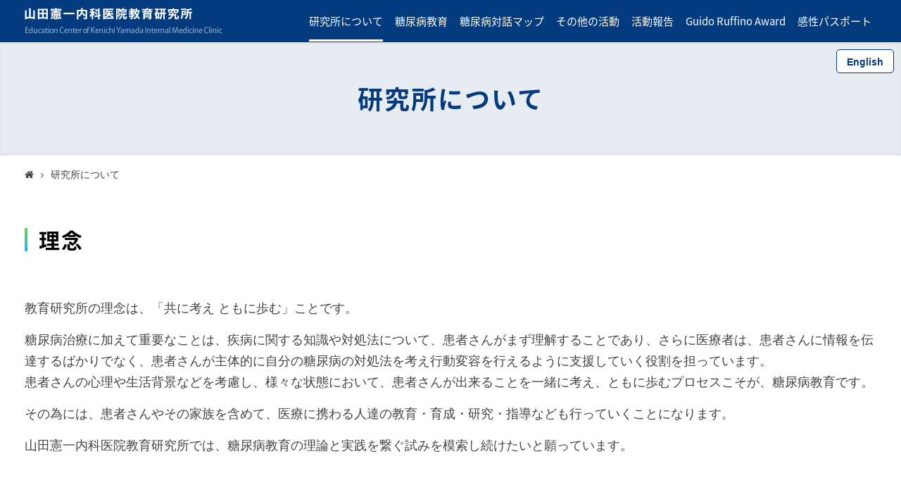

--- FILE ---
content_type: text/html; charset=UTF-8
request_url: https://yamada-ec.jp/about-yamada
body_size: 14920
content:
<!doctype html>
<html lang="ja">
<head>
<meta charset="UTF-8">
<meta http-equiv="X-UA-Compatible" content="IE=edge">
<meta name="viewport" content="width=device-width,initial-scale=1.0,minimum-scale=1.0,maximum-scale=1.0,user-scalable=no">
<title>山田憲一内科医院教育研究所 : 研究所について : 山田憲一内科医院教育研究所の理念、基本情報をご紹介します</title>
<meta name="description" content="山田憲一内科医院教育研究所の理念、基本情報をご紹介します">
<meta name="keywords" content="山田憲一,内科,医院,教育研究所,山田憲一,内科,医院,教育研究所,糖尿病,糖尿病教育,糖尿病対話">
<link rel="alternate" href="https://yamada-ec.jp" hreflang="ja">
<link rel="alternate" href="https://yamada-ec.jp/en" hreflang="en">
<link rel="stylesheet" type="text/css" href="./assets/css/style.css?ver=01040520265003">


<script>
  (function(i,s,o,g,r,a,m){i['GoogleAnalyticsObject']=r;i[r]=i[r]||function(){
  (i[r].q=i[r].q||[]).push(arguments)},i[r].l=1*new Date();a=s.createElement(o),
  m=s.getElementsByTagName(o)[0];a.async=1;a.src=g;m.parentNode.insertBefore(a,m)
  })(window,document,'script','//www.google-analytics.com/analytics.js','ga');
  ga('create', 'UA-76611837-1', 'auto');
  ga('send', 'pageview');
</script>
      
</head>
<body id="pages_about-yamada" class="page_not_home page_parent page_about-yamada">
<div id="page">

<header id="header">
  <div class="uk-container uk-container-center pl_10_s pr_0_s">
    <div class="uk-grid uk-grid-collapse uk-flex-middle">
      <div class="uk-width-medium-3-10 uk-width-8-10">
        <h1 class="brand"><a href="./">
                    <img src="./assets/media/brand.png" alt="山田憲一内科医院教育研究所">
                  </a></h1>
      </div>
      <div class="uk-width-medium-7-10">
        <div id="nav_primary">
          <nav id="nav_primary_nav"><ul class="parent">
<li class="uk-visible-small"><a href="./">
    ホーム
    </a>
      </li>
      <li class="about-yamada current"><a href="./about-yamada">
    研究所について
    </a>
      </li>
      <li class="education"><a href="./education">
    糖尿病教育
    </a>
      </li>
      <li class="dialogue"><a href="./dialogue">
    糖尿病対話マップ
    </a>
      </li>
      <li class="other"><a href="./other">
    その他の活動
    </a>
      </li>
      <li class="activity"><a href="./activity">
    活動報告
    </a>
      </li>
      <li class="guido-ruffino-award"><a href="./guido-ruffino-award">
    Guido Ruffino Award
    </a>
      </li>
      <li class="passport"><a href="./passport">
    感性パスポート
    </a>
      </li>
      <li class="about-site uk-visible-small"><a href="./about-site">
    このサイトについて
    </a>
      </li>
</ul>
</nav>        </div>
      </div>
    </div>
  </div>
  <div id="hamburger" class="Fixed"><a href="#nav_primary_nav"><span></span><span></span><span></span></a></div>
</header>


<div id="content">
  <div class="lang_button"><a href="https://yamada-ec.jp/en/about-yamada" class="en">English</a></div>
  <main>
    <article>
       <div class="title_page uk-text-center">
<h2>研究所について</h2>
</div>
        <div class="breadcrumb_wapper">
  <div class="uk-container uk-container-center">
    <nav>
      <div class="breadcrumb"><ul><li><a href="./" class="home"><i class="uk-icon uk-icon-home"></i></a></li><li><i class="uk-icon uk-icon-angle-right"></i><a href="./about-yamada">研究所について</a></li></ul></div>
    </nav>
  </div>
</div>       <div class="uk-container uk-container-center">

<section class="uk-block">
  <div class="title_secondary">
    <h2>理念</h2>
  </div>
  <p>教育研究所の理念は、「共に考え ともに歩む」ことです。</p>
  <p>糖尿病治療に加えて重要なことは、疾病に関する知識や対処法について、患者さんがまず理解することであり、さらに医療者は、患者さんに情報を伝達するばかりでなく、患者さんが主体的に自分の糖尿病の対処法を考え行動変容を行えるように支援していく役割を担っています。<br>
  患者さんの心理や生活背景などを考慮し、様々な状態において、患者さんが出来ることを一緒に考え、ともに歩むプロセスこそが、糖尿病教育です。</p>
  <p>その為には、患者さんやその家族を含めて、医療に携わる人達の教育・育成・研究・指導なども行っていくことになります。</p>
  <p>山田憲一内科医院教育研究所では、糖尿病教育の理論と実践を繋ぐ試みを模索し続けたいと願っています。</p>
</section>

<!--section class="uk-block">
  <div class="title_secondary">
    <h2>研究所フォトギャラリー</h2>
  </div>
  <p class="mb_spacer_l">山田憲一内科医院教育研究所のフォトギャラリーです。当研究所は道路を挟んで西公園の目の前にあり、季節により彩りを変える西公園を一望できる開放的な空間になっています。</p>
    <div class="uk-grid" data-uk-margin="{cls:'pt_spacer_l'}">
        <div class="uk-width-medium-1-3 uk-width-1-2">
      <a href="./assets/media/about-yamada/gallery/001.jpg" class="thumbnail colorbox" rel="rel-g" target="_blank">
        <img src="./assets/media/about-yamada/gallery/001_t.jpg" alt="研究所フォトギャラリー 1">
      </a>
    </div>
        <div class="uk-width-medium-1-3 uk-width-1-2">
      <a href="./assets/media/about-yamada/gallery/002.jpg" class="thumbnail colorbox" rel="rel-g" target="_blank">
        <img src="./assets/media/about-yamada/gallery/002_t.jpg" alt="研究所フォトギャラリー 2">
      </a>
    </div>
        <div class="uk-width-medium-1-3 uk-width-1-2">
      <a href="./assets/media/about-yamada/gallery/003.jpg" class="thumbnail colorbox" rel="rel-g" target="_blank">
        <img src="./assets/media/about-yamada/gallery/003_t.jpg" alt="研究所フォトギャラリー 3">
      </a>
    </div>
        <div class="uk-width-medium-1-3 uk-width-1-2">
      <a href="./assets/media/about-yamada/gallery/004.jpg" class="thumbnail colorbox" rel="rel-g" target="_blank">
        <img src="./assets/media/about-yamada/gallery/004_t.jpg" alt="研究所フォトギャラリー 4">
      </a>
    </div>
        <div class="uk-width-medium-1-3 uk-width-1-2">
      <a href="./assets/media/about-yamada/gallery/005.jpg" class="thumbnail colorbox" rel="rel-g" target="_blank">
        <img src="./assets/media/about-yamada/gallery/005_t.jpg" alt="研究所フォトギャラリー 5">
      </a>
    </div>
        <div class="uk-width-medium-1-3 uk-width-1-2">
      <a href="./assets/media/about-yamada/gallery/006.jpg" class="thumbnail colorbox" rel="rel-g" target="_blank">
        <img src="./assets/media/about-yamada/gallery/006_t.jpg" alt="研究所フォトギャラリー 6">
      </a>
    </div>
      </div>
</section-->

<!--section class="uk-block">
  <div class="title_secondary">
    <h2>岡 義実コレクション</h2>
  </div>
  <p>山田憲一内科医院では、医院内に、画家 岡 義実氏の絵画を多く展示し、来院された患者さんを和ませていました。</p>
  <p>しかし、2011年3月11日の東日本大震災により医院も被害を受けた際、その危険性を考慮して、全て取り外すことになりました。</p>
  <p>患者さんの中には、それを惜しむ声も多くあり、また、せっかくの絵画を倉庫内で保管することにも心苦しい思いがありましたが、研究所開設にあたり適度なスペースがあったことから、当研究所内で「岡 義実コレクション」として展示しています。</p>
  <p class="mb_spacer_l">お立ち寄りの際は、ぜひご覧ください。</p>
    <div class="uk-grid uk-grid-width-medium-1-3 uk-grid-width-1-2" data-uk-margin="{cls:'pt_spacer_l'}">
    <div class="uk-width-medium-1-3 uk-width-1-2">
    <a href="./assets/media/about-yamada/okayoshimi/001.jpg" class="thumbnail colorbox" rel="rel-o" target="_blank">
      <img src="./assets/media/about-yamada/okayoshimi/001_t.jpg" alt="岡 義実コレクション 1">
    </a>
  </div>
    <div class="uk-width-medium-1-3 uk-width-1-2">
    <a href="./assets/media/about-yamada/okayoshimi/002.jpg" class="thumbnail colorbox" rel="rel-o" target="_blank">
      <img src="./assets/media/about-yamada/okayoshimi/002_t.jpg" alt="岡 義実コレクション 2">
    </a>
  </div>
    <div class="uk-width-medium-1-3 uk-width-1-2">
    <a href="./assets/media/about-yamada/okayoshimi/003.jpg" class="thumbnail colorbox" rel="rel-o" target="_blank">
      <img src="./assets/media/about-yamada/okayoshimi/003_t.jpg" alt="岡 義実コレクション 3">
    </a>
  </div>
    </div>
</section-->

<section class="uk-block">
  <div class="title_secondary">
    <h2>研究所基本情報</h2>
  </div>
  <table class="media_kv">
    <tr>
      <th>名称</th>
      <td>山田憲一内科医院教育研究所</td>
    </tr>
    <tr>
      <th>所長</th>
      <td>山田憲一</td>
    </tr>
    <tr>
      <th>所在地</th>
      <td>〒985-0852<br>宮城県多賀城市山王字中山王13-1</td>
    </tr>
    <tr>
      <th>TEL</th>
      <td>022-368-1500</td>
    </tr>
    <tr>
      <th>FAX</th>
      <td>022-368-2217</td>
    </tr>
    <tr>
      <th>リンク</th>
      <td><a href="https://homepage-yamaken1.com/" target="_blank">山田憲一内科医院 ウェブサイト</a> <i class="uk-icon-external-link"></i><br><a href="https://yamada-medical-office.jp/" target="_blank">山田メディカルオフィス ウェブサイト</a> <i class="uk-icon-external-link"></i></td>
    </tr>
  </table>
  <!--script src="https://maps.google.com/maps/api/js?sensor=false&key=AIzaSyDEvpCQ3guoMVmdXn-qfpr_n0Pm9xVael4"></script>
  <script>
    window.onload = function(){
      var map_id = document.getElementById('map_canvas'),
          lat = 38.263691,
          lng = 140.863327,
          center = new google.maps.LatLng(lat, lng),
          map = new google.maps.Map(map_id, {
            center: center,
            zoom: 14,
            scrollwheel: false
          }),
          marker = new google.maps.Marker({
            map: map,
            position: center
          })
          infowindow = new google.maps.InfoWindow( {
            content: "<h6>山田憲一内科医院教育研究所</h6>〒980-0822<br>宮城県仙台市青葉区立町20-10 ピースビル西公園4F",
            position: center
          });
          infowindow.open(map, marker);
          google.maps.event.addListener(marker, 'click', function(){
            infowindow.open(map, marker);
          });
    };
  </script>
  <div class="map_wrapper"><div id="map_canvas"></div></div>
  <p class="uk-text-right"><a href="https://goo.gl/maps/F8966gphaEF2" target="_blank"><small>大きな地図で見る</small></a></p-->
</section>

</div>
    </article>
  </main>
</div>


<footer id="footer">

  <div id="nav_tertiary">
    <div class="uk-container uk-container-center pl_0_s pr_0_s">
      <div class="uk-grid uk-flex-middle">
        <div class="uk-width-medium-9-10 uk-width-1-1">
                    <nav id="nav_tertiary_nav">
            <ul class="uk-margin-remove">
                                          <li><a href="./"><span class="uk-visible-small"><i class="uk-icon uk-icon-angle-right"></i> </span>ホーム</a></li>
                                          <li><a href="./about-yamada"><span class="uk-visible-small"><i class="uk-icon uk-icon-angle-right"></i> </span>研究所について</a></li>
                                          <li><a href="./education"><span class="uk-visible-small"><i class="uk-icon uk-icon-angle-right"></i> </span>糖尿病教育</a></li>
                                          <li><a href="./dialogue"><span class="uk-visible-small"><i class="uk-icon uk-icon-angle-right"></i> </span>糖尿病対話マップ</a></li>
                                          <li><a href="./other"><span class="uk-visible-small"><i class="uk-icon uk-icon-angle-right"></i> </span>その他の活動</a></li>
                                          <li><a href="./activity"><span class="uk-visible-small"><i class="uk-icon uk-icon-angle-right"></i> </span>活動報告</a></li>
                                          <li><a href="./guido-ruffino-award"><span class="uk-visible-small"><i class="uk-icon uk-icon-angle-right"></i> </span>Guido Ruffino Award</a></li>
                                          <li><a href="./passport"><span class="uk-visible-small"><i class="uk-icon uk-icon-angle-right"></i> </span>感性パスポート</a></li>
                                          <li><a href="./about-site"><span class="uk-visible-small"><i class="uk-icon uk-icon-angle-right"></i> </span>このサイトについて</a></li>
                          </ul>
          </nav>
        </div>
        <div class="uk-width-medium-1-10 uk-width-1-1">
          <div class="lang_button"><a href="https://yamada-ec.jp/en/about-yamada" class="en">English</a></div>
        </div>
      </div>
    </div>
  </div>

  <div class="uk-container uk-container-center">
    <div class="uk-grid uk-grid-match" data-uk-grid="{target:'.box', animation: false}">
      <div class="uk-width-medium-6-10 uk-width-1-1 box uk-block">
        <section class="profile">
          <h2 class="fz_m c_black_d">山田憲一内科医院教育研究所</h2>
          <p>〒985-0852 <br class="uk-visible-small">宮城県多賀城市山王字中山王13-1</p>
          <p>
            TEL: 022-368-1500
            <br class="uk-visible-small"><span class="uk-hidden-small">&nbsp;&frasl;&nbsp;</span>
            FAX: 022-368-2217
          </p>
        </section>
      </div>
      <div class="uk-width-medium-4-10 uk-width-1-1 box uk-block pt_0_s">
        <aside>
          <h2 class="fz_m c_black_d">リンク</h2>
          <ul>
            <li><i class="uk-icon-caret-right"></i> <a href="https://homepage-yamaken1.com/" target="_blank" class="c_black">
              山田憲一内科医院</a> <i class="uk-icon-external-link"></i></li>
            <li><i class="uk-icon-caret-right"></i> <a href="https://yamada-medical-office.jp/" target="_blank" class="c_black">
              山田メディカルオフィス</a> <i class="uk-icon-external-link"></i></li>
          </ul>
        </aside>
      </div>
    </div>
  </div>

  <p class="copy uk-text-center uk-margin-remove pb_spacer_l fz_xxs"><span class="uk-hidden-small">Copyright</span> &copy; Education Center of Kenichi Yamada Internal Medicine Clinic. <span class="uk-hidden-small">All Rights Reserved.</span></p>

</footer>


</div>
<script src="./assets/js/footer-dist.js"></script>

</body>
</html>

--- FILE ---
content_type: text/css
request_url: https://yamada-ec.jp/assets/css/style.css?ver=01040520265003
body_size: 166431
content:
@import url(../vendor/mmenu/css/jquery.mmenu.all.css);@import url(../vendor/colorbox/example2/colorbox.css);@import url(https://fonts.googleapis.com/earlyaccess/notosansjapanese.css);@import url(//fonts.googleapis.com/css?family=Open+Sans:400,700);html,body,div,span,applet,object,iframe,h1,h2,h3,h4,h5,h6,p,blockquote,pre,a,abbr,acronym,address,big,cite,code,del,dfn,em,img,ins,kbd,q,s,samp,small,strike,strong,sub,sup,tt,var,b,u,i,center,dl,dt,dd,ol,ul,li,fieldset,form,label,legend,table,caption,tbody,tfoot,thead,tr,th,td,article,aside,canvas,details,embed,figure,figcaption,footer,header,hgroup,menu,nav,output,ruby,section,summary,time,mark,audio,video{margin:0;padding:0;border:0;font:inherit;font-size:100%;vertical-align:baseline}html{line-height:1}ol,ul{list-style:none}table{border-collapse:collapse;border-spacing:0}caption,th,td{text-align:left;font-weight:normal;vertical-align:middle}q,blockquote{quotes:none}q:before,q:after,blockquote:before,blockquote:after{content:"";content:none}a img{border:none}article,aside,details,figcaption,figure,footer,header,hgroup,main,menu,nav,section,summary{display:block}html{font:normal 18px / 1.7 "Open Sans",游ゴシック体,"Yu Gothic",YuGothic,"ヒラギノ角ゴシック Pro","Hiragino Kaku Gothic Pro",メイリオ,Meiryo,"ＭＳ Ｐゴシック","MS PGothic",sans-serif;font-weight:normal;font-size:18pxpx;line-height:1.7;font-family:"Open Sans",游ゴシック体,"Yu Gothic",YuGothic,"ヒラギノ角ゴシック Pro","Hiragino Kaku Gothic Pro",メイリオ,Meiryo,"ＭＳ Ｐゴシック","MS PGothic",sans-serif;-webkit-text-size-adjust:100%;-ms-text-size-adjust:100%;background:transparent;color:#444}body{margin:0}a{background:transparent}a:active,a:hover{outline:0}a,.uk-link{color:#07D;text-decoration:none;cursor:pointer}a:hover,.uk-link:hover{color:#059;text-decoration:underline}abbr[title]{border-bottom:1px dotted}b,strong{font-weight:bold}:not(pre)>code,:not(pre)>kbd,:not(pre)>samp{font-size:12px;font-family:"Open Sans",游ゴシック体,"Yu Gothic",YuGothic,"ヒラギノ角ゴシック Pro","Hiragino Kaku Gothic Pro",メイリオ,Meiryo,"ＭＳ Ｐゴシック","MS PGothic",sans-serif;color:#D05;white-space:nowrap}em{color:#D05}ins{background:#ffa;color:#444;text-decoration:none}mark{background:#ffa;color:#444}q{font-style:italic}small{font-size:80%}sub,sup{font-size:75%;line-height:0;position:relative;vertical-align:baseline}sup{top:-0.5em}sub{bottom:-0.25em}audio,canvas,iframe,img,svg,video{vertical-align:middle}audio,canvas,img,svg,video{max-width:100%;height:auto;box-sizing:border-box}.uk-img-preserve,.uk-img-preserve audio,.uk-img-preserve canvas,.uk-img-preserve img,.uk-img-preserve svg,.uk-img-preserve video{max-width:none}img{border:0}svg:not(:root){overflow:hidden}blockquote,figure{margin:0}p,ul,ol,dl,blockquote,pre,address,fieldset,figure{margin:0 0 15px 0}*+p,*+ul,*+ol,*+dl,*+blockquote,*+pre,*+address,*+fieldset,*+figure{margin-top:15px}h1,h2,h3,h4,h5,h6{margin:0 0 15px 0;font-family:"Open Sans",游ゴシック体,"Yu Gothic",YuGothic,"ヒラギノ角ゴシック Pro","Hiragino Kaku Gothic Pro",メイリオ,Meiryo,"ＭＳ Ｐゴシック","MS PGothic",sans-serif;font-weight:normal;color:#444;text-transform:none}*+h1,*+h2,*+h3,*+h4,*+h5,*+h6{margin-top:25px}h1,.uk-h1{font-size:30px;line-height:1.7}h2,.uk-h2{font-size:22px;line-height:1.7}h3,.uk-h3{font-size:1rem;line-height:1.7}h4,.uk-h4{font-size:1rem;line-height:1.7}h5,.uk-h5{font-size:1rem;line-height:1.7}h6,.uk-h6{font-size:1rem;line-height:1.7}ul,ol{padding-left:0}ul>li>ul,ul>li>ol,ol>li>ol,ol>li>ul{margin:0}dt{font-weight:bold}dd{margin-left:0}hr{box-sizing:content-box;height:0;margin:15px 0;border:0;border-top:1px solid #ddd}address{font-style:normal}blockquote{padding-left:15px;border-left:5px solid #ddd;font-size:1rem;line-height:22px;font-style:italic}pre{padding:10px;background:#f5f5f5;font:1rem / 18px "Open Sans",游ゴシック体,"Yu Gothic",YuGothic,"ヒラギノ角ゴシック Pro","Hiragino Kaku Gothic Pro",メイリオ,Meiryo,"ＭＳ Ｐゴシック","MS PGothic",sans-serif;color:#444;-moz-tab-size:4;tab-size:4;overflow:auto}::-moz-selection{background:#39f;color:#fff;text-shadow:none}::selection{background:#39f;color:#fff;text-shadow:none}article,aside,details,figcaption,figure,footer,header,main,nav,section,summary{display:block}progress{vertical-align:baseline}audio:not([controls]){display:none}[hidden],template{display:none}iframe{border:0}@media screen and (max-width: 400px){@-ms-viewport{width:device-width}}.uk-grid{display:-ms-flexbox;display:-webkit-flex;display:-webkit-box;display:flex;-ms-flex-wrap:wrap;-webkit-flex-wrap:wrap;flex-wrap:wrap;margin:0;padding:0;list-style:none}.uk-grid:before,.uk-grid:after{content:"";display:block;overflow:hidden}.uk-grid:after{clear:both}.uk-grid>*{-ms-flex:none;-webkit-flex:none;-webkit-box-flex:0;flex:none;margin:0;float:left}.uk-grid>*>:last-child{margin-bottom:0}.uk-grid{margin-left:-25px}.uk-grid>*{padding-left:25px}.uk-grid+.uk-grid,.uk-grid-margin,.uk-grid>*>.uk-panel+.uk-panel{margin-top:25px}@media (min-width: 1220px){.uk-grid{margin-left:-45px}.uk-grid>*{padding-left:45px}.uk-grid+.uk-grid,.uk-grid-margin,.uk-grid>*>.uk-panel+.uk-panel{margin-top:45px}}.uk-grid-collapse{margin-left:0}.uk-grid-collapse>*{padding-left:0}.uk-grid-collapse+.uk-grid-collapse,.uk-grid-collapse>.uk-grid-margin,.uk-grid-collapse>*>.uk-panel+.uk-panel{margin-top:0}.uk-grid-small{margin-left:-10px}.uk-grid-small>*{padding-left:10px}.uk-grid-small+.uk-grid-small,.uk-grid-small>.uk-grid-margin,.uk-grid-small>*>.uk-panel+.uk-panel{margin-top:10px}.uk-grid-medium{margin-left:-25px}.uk-grid-medium>*{padding-left:25px}.uk-grid-medium+.uk-grid-medium,.uk-grid-medium>.uk-grid-margin,.uk-grid-medium>*>.uk-panel+.uk-panel{margin-top:25px}@media (min-width: 960px){.uk-grid-large{margin-left:-45px}.uk-grid-large>*{padding-left:45px}.uk-grid-large+.uk-grid-large,.uk-grid-large-margin,.uk-grid-large>*>.uk-panel+.uk-panel{margin-top:45px}}@media (min-width: 1220px){.uk-grid-large{margin-left:-60px}.uk-grid-large>*{padding-left:60px}.uk-grid-large+.uk-grid-large,.uk-grid-large-margin,.uk-grid-large>*>.uk-panel+.uk-panel{margin-top:60px}}.uk-grid-divider:not(:empty){margin-left:-25px;margin-right:-25px}.uk-grid-divider>*{padding-left:25px;padding-right:25px}.uk-grid-divider>[class*='uk-width-1-']:not(.uk-width-1-1):nth-child(n+2),.uk-grid-divider>[class*='uk-width-2-']:nth-child(n+2),.uk-grid-divider>[class*='uk-width-3-']:nth-child(n+2),.uk-grid-divider>[class*='uk-width-4-']:nth-child(n+2),.uk-grid-divider>[class*='uk-width-5-']:nth-child(n+2),.uk-grid-divider>[class*='uk-width-6-']:nth-child(n+2),.uk-grid-divider>[class*='uk-width-7-']:nth-child(n+2),.uk-grid-divider>[class*='uk-width-8-']:nth-child(n+2),.uk-grid-divider>[class*='uk-width-9-']:nth-child(n+2){border-left:1px solid #ddd}@media (min-width: 768px){.uk-grid-divider>[class*='uk-width-medium-']:not(.uk-width-medium-1-1):nth-child(n+2){border-left:1px solid #ddd}}@media (min-width: 960px){.uk-grid-divider>[class*='uk-width-large-']:not(.uk-width-large-1-1):nth-child(n+2){border-left:1px solid #ddd}}@media (min-width: 1220px){.uk-grid-divider:not(:empty){margin-left:-45px;margin-right:-45px}.uk-grid-divider>*{padding-left:45px;padding-right:45px}.uk-grid-divider:empty{margin-top:45px;margin-bottom:45px}}.uk-grid-divider:empty{margin-top:25px;margin-bottom:25px;border-top:1px solid #ddd}.uk-grid-match>*{display:-ms-flexbox;display:-webkit-flex;display:-webkit-box;display:flex;-ms-flex-wrap:wrap;-webkit-flex-wrap:wrap;flex-wrap:wrap}.uk-grid-match>*>*{-ms-flex:none;-webkit-flex:none;-webkit-box-flex:0;flex:none;box-sizing:border-box;width:100%}[class*='uk-grid-width']>*{box-sizing:border-box;width:100%}.uk-grid-width-1-2>*{width:50%}.uk-grid-width-1-3>*{width:33.333%}.uk-grid-width-1-4>*{width:25%}.uk-grid-width-1-5>*{width:20%}.uk-grid-width-1-6>*{width:16.666%}.uk-grid-width-1-10>*{width:10%}.uk-grid-width-auto>*{width:auto}@media (min-width: 480px){.uk-grid-width-small-1-1>*{width:100%}.uk-grid-width-small-1-2>*{width:50%}.uk-grid-width-small-1-3>*{width:33.333%}.uk-grid-width-small-1-4>*{width:25%}.uk-grid-width-small-1-5>*{width:20%}.uk-grid-width-small-1-6>*{width:16.666%}.uk-grid-width-small-1-10>*{width:10%}}@media (min-width: 768px){.uk-grid-width-medium-1-1>*{width:100%}.uk-grid-width-medium-1-2>*{width:50%}.uk-grid-width-medium-1-3>*{width:33.333%}.uk-grid-width-medium-1-4>*{width:25%}.uk-grid-width-medium-1-5>*{width:20%}.uk-grid-width-medium-1-6>*{width:16.666%}.uk-grid-width-medium-1-10>*{width:10%}}@media (min-width: 960px){.uk-grid-width-large-1-1>*{width:100%}.uk-grid-width-large-1-2>*{width:50%}.uk-grid-width-large-1-3>*{width:33.333%}.uk-grid-width-large-1-4>*{width:25%}.uk-grid-width-large-1-5>*{width:20%}.uk-grid-width-large-1-6>*{width:16.666%}.uk-grid-width-large-1-10>*{width:10%}}@media (min-width: 1220px){.uk-grid-width-xlarge-1-1>*{width:100%}.uk-grid-width-xlarge-1-2>*{width:50%}.uk-grid-width-xlarge-1-3>*{width:33.333%}.uk-grid-width-xlarge-1-4>*{width:25%}.uk-grid-width-xlarge-1-5>*{width:20%}.uk-grid-width-xlarge-1-6>*{width:16.666%}.uk-grid-width-xlarge-1-10>*{width:10%}}[class*='uk-width']{box-sizing:border-box;width:100%}.uk-width-1-1{width:100%}.uk-width-1-2,.uk-width-2-4,.uk-width-3-6,.uk-width-5-10{width:50%}.uk-width-1-3,.uk-width-2-6{width:33.333%}.uk-width-2-3,.uk-width-4-6{width:66.666%}.uk-width-1-4{width:25%}.uk-width-3-4{width:75%}.uk-width-1-5,.uk-width-2-10{width:20%}.uk-width-2-5,.uk-width-4-10{width:40%}.uk-width-3-5,.uk-width-6-10{width:60%}.uk-width-4-5,.uk-width-8-10{width:80%}.uk-width-1-6{width:16.666%}.uk-width-5-6{width:83.333%}.uk-width-1-10{width:10%}.uk-width-3-10{width:30%}.uk-width-7-10{width:70%}.uk-width-9-10{width:90%}@media (min-width: 480px){.uk-width-small-1-1{width:100%}.uk-width-small-1-2,.uk-width-small-2-4,.uk-width-small-3-6,.uk-width-small-5-10{width:50%}.uk-width-small-1-3,.uk-width-small-2-6{width:33.333%}.uk-width-small-2-3,.uk-width-small-4-6{width:66.666%}.uk-width-small-1-4{width:25%}.uk-width-small-3-4{width:75%}.uk-width-small-1-5,.uk-width-small-2-10{width:20%}.uk-width-small-2-5,.uk-width-small-4-10{width:40%}.uk-width-small-3-5,.uk-width-small-6-10{width:60%}.uk-width-small-4-5,.uk-width-small-8-10{width:80%}.uk-width-small-1-6{width:16.666%}.uk-width-small-5-6{width:83.333%}.uk-width-small-1-10{width:10%}.uk-width-small-3-10{width:30%}.uk-width-small-7-10{width:70%}.uk-width-small-9-10{width:90%}}@media (min-width: 768px){.uk-width-medium-1-1{width:100%}.uk-width-medium-1-2,.uk-width-medium-2-4,.uk-width-medium-3-6,.uk-width-medium-5-10{width:50%}.uk-width-medium-1-3,.uk-width-medium-2-6{width:33.333%}.uk-width-medium-2-3,.uk-width-medium-4-6{width:66.666%}.uk-width-medium-1-4{width:25%}.uk-width-medium-3-4{width:75%}.uk-width-medium-1-5,.uk-width-medium-2-10{width:20%}.uk-width-medium-2-5,.uk-width-medium-4-10{width:40%}.uk-width-medium-3-5,.uk-width-medium-6-10{width:60%}.uk-width-medium-4-5,.uk-width-medium-8-10{width:80%}.uk-width-medium-1-6{width:16.666%}.uk-width-medium-5-6{width:83.333%}.uk-width-medium-1-10{width:10%}.uk-width-medium-3-10{width:30%}.uk-width-medium-7-10{width:70%}.uk-width-medium-9-10{width:90%}}@media (min-width: 960px){.uk-width-large-1-1{width:100%}.uk-width-large-1-2,.uk-width-large-2-4,.uk-width-large-3-6,.uk-width-large-5-10{width:50%}.uk-width-large-1-3,.uk-width-large-2-6{width:33.333%}.uk-width-large-2-3,.uk-width-large-4-6{width:66.666%}.uk-width-large-1-4{width:25%}.uk-width-large-3-4{width:75%}.uk-width-large-1-5,.uk-width-large-2-10{width:20%}.uk-width-large-2-5,.uk-width-large-4-10{width:40%}.uk-width-large-3-5,.uk-width-large-6-10{width:60%}.uk-width-large-4-5,.uk-width-large-8-10{width:80%}.uk-width-large-1-6{width:16.666%}.uk-width-large-5-6{width:83.333%}.uk-width-large-1-10{width:10%}.uk-width-large-3-10{width:30%}.uk-width-large-7-10{width:70%}.uk-width-large-9-10{width:90%}}@media (min-width: 1220px){.uk-width-xlarge-1-1{width:100%}.uk-width-xlarge-1-2,.uk-width-xlarge-2-4,.uk-width-xlarge-3-6,.uk-width-xlarge-5-10{width:50%}.uk-width-xlarge-1-3,.uk-width-xlarge-2-6{width:33.333%}.uk-width-xlarge-2-3,.uk-width-xlarge-4-6{width:66.666%}.uk-width-xlarge-1-4{width:25%}.uk-width-xlarge-3-4{width:75%}.uk-width-xlarge-1-5,.uk-width-xlarge-2-10{width:20%}.uk-width-xlarge-2-5,.uk-width-xlarge-4-10{width:40%}.uk-width-xlarge-3-5,.uk-width-xlarge-6-10{width:60%}.uk-width-xlarge-4-5,.uk-width-xlarge-8-10{width:80%}.uk-width-xlarge-1-6{width:16.666%}.uk-width-xlarge-5-6{width:83.333%}.uk-width-xlarge-1-10{width:10%}.uk-width-xlarge-3-10{width:30%}.uk-width-xlarge-7-10{width:70%}.uk-width-xlarge-9-10{width:90%}}@media (min-width: 768px){[class*='uk-push-'],[class*='uk-pull-']{position:relative}.uk-push-1-2,.uk-push-2-4,.uk-push-3-6,.uk-push-5-10{left:50%}.uk-push-1-3,.uk-push-2-6{left:33.333%}.uk-push-2-3,.uk-push-4-6{left:66.666%}.uk-push-1-4{left:25%}.uk-push-3-4{left:75%}.uk-push-1-5,.uk-push-2-10{left:20%}.uk-push-2-5,.uk-push-4-10{left:40%}.uk-push-3-5,.uk-push-6-10{left:60%}.uk-push-4-5,.uk-push-8-10{left:80%}.uk-push-1-6{left:16.666%}.uk-push-5-6{left:83.333%}.uk-push-1-10{left:10%}.uk-push-3-10{left:30%}.uk-push-7-10{left:70%}.uk-push-9-10{left:90%}.uk-pull-1-2,.uk-pull-2-4,.uk-pull-3-6,.uk-pull-5-10{left:-50%}.uk-pull-1-3,.uk-pull-2-6{left:-33.333%}.uk-pull-2-3,.uk-pull-4-6{left:-66.666%}.uk-pull-1-4{left:-25%}.uk-pull-3-4{left:-75%}.uk-pull-1-5,.uk-pull-2-10{left:-20%}.uk-pull-2-5,.uk-pull-4-10{left:-40%}.uk-pull-3-5,.uk-pull-6-10{left:-60%}.uk-pull-4-5,.uk-pull-8-10{left:-80%}.uk-pull-1-6{left:-16.666%}.uk-pull-5-6{left:-83.333%}.uk-pull-1-10{left:-10%}.uk-pull-3-10{left:-30%}.uk-pull-7-10{left:-70%}.uk-pull-9-10{left:-90%}}.uk-panel{display:block;position:relative}.uk-panel,.uk-panel:hover{text-decoration:none}.uk-panel:before,.uk-panel:after{content:"";display:table}.uk-panel:after{clear:both}.uk-panel>:not(.uk-panel-title):last-child{margin-bottom:0}.uk-panel-title{margin-top:0;margin-bottom:15px;font-size:1rem;line-height:24px;font-weight:normal;text-transform:none;color:#444}.uk-panel-badge{position:absolute;top:0;right:0;z-index:1}.uk-panel-teaser{margin-bottom:15px}.uk-panel-body{padding:15px}.uk-panel-box{padding:15px;background:#f5f5f5;color:#444}.uk-panel-box-hover:hover{color:#444}.uk-panel-box .uk-panel-title{color:#444}.uk-panel-box .uk-panel-badge{top:10px;right:10px}.uk-panel-box>.uk-panel-teaser{margin-top:-15px;margin-left:-15px;margin-right:-15px}.uk-panel-box>.uk-nav-side{margin:0 -15px}.uk-panel-box-primary{background-color:#ebf7fd;color:#033B7E}.uk-panel-box-primary-hover:hover{color:#033B7E}.uk-panel-box-primary .uk-panel-title{color:#033B7E}.uk-panel-box-secondary{background-color:#eee;color:#444}.uk-panel-box-secondary-hover:hover{color:#444}.uk-panel-box-secondary .uk-panel-title{color:#444}.uk-panel-hover{padding:15px;color:#444}.uk-panel-hover:hover{background:#f5f5f5;color:#444}.uk-panel-hover .uk-panel-badge{top:10px;right:10px}.uk-panel-hover>.uk-panel-teaser{margin-top:-15px;margin-left:-15px;margin-right:-15px}.uk-panel-header .uk-panel-title{padding-bottom:10px;border-bottom:1px solid #ddd;color:#444}.uk-panel-space{padding:30px}.uk-panel-space .uk-panel-badge{top:30px;right:30px}.uk-panel+.uk-panel-divider{margin-top:50px !important}.uk-panel+.uk-panel-divider:before{content:"";display:block;position:absolute;top:-25px;left:0;right:0;border-top:1px solid #ddd}@media (min-width: 1220px){.uk-panel+.uk-panel-divider{margin-top:70px !important}.uk-panel+.uk-panel-divider:before{top:-35px}}.uk-block,.title_page,.title_primary,.title_secondary{position:relative;box-sizing:border-box;padding-top:20px;padding-bottom:20px}@media (min-width: 768px){.uk-block,.title_page,.title_primary,.title_secondary{padding-top:50px;padding-bottom:50px}}.uk-block:before,.title_page:before,.title_primary:before,.title_secondary:before,.uk-block:after,.title_page:after,.title_primary:after,.title_secondary:after{content:"";display:table}.uk-block:after,.title_page:after,.title_primary:after,.title_secondary:after{clear:both}.uk-block>:last-child,.title_page>:last-child,.title_primary>:last-child,.title_secondary>:last-child{margin-bottom:0}.uk-block-large{padding-top:20px;padding-bottom:20px}@media (min-width: 768px){.uk-block-large{padding-top:50px;padding-bottom:50px}}@media (min-width: 960px){.uk-block-large{padding-top:100px;padding-bottom:100px}}.uk-block-default{background:#fff}.uk-block-muted{background:#f9f9f9}.uk-block-primary{background:#033B7E}.uk-block-secondary{background:#222}.uk-article:before,.uk-article:after{content:"";display:table}.uk-article:after{clear:both}.uk-article>:last-child{margin-bottom:0}.uk-article+.uk-article{margin-top:25px}.uk-article-title{font-size:36px;line-height:42px;font-weight:normal;text-transform:none}.uk-article-title a{color:inherit;text-decoration:none}.uk-article-meta{font-size:12px;line-height:18px;color:transparent}.uk-article-lead{color:#444;font-size:18px;line-height:24px;font-weight:normal}.uk-article-divider{margin-bottom:25px;border-color:#ddd}*+.uk-article-divider{margin-top:25px}.uk-comment-header{margin-bottom:15px}.uk-comment-header:before,.uk-comment-header:after{content:"";display:table}.uk-comment-header:after{clear:both}.uk-comment-avatar{margin-right:15px;float:left}.uk-comment-title{margin:5px 0 0 0;font-size:1rem;line-height:22px}.uk-comment-meta{margin:2px 0 0 0;font-size:11px;line-height:16px;color:transparent}.uk-comment-body>:last-child{margin-bottom:0}.uk-comment-list{padding:0;list-style:none}.uk-comment-list .uk-comment+ul{margin:15px 0 0 0;list-style:none}.uk-comment-list>li:nth-child(n+2),.uk-comment-list .uk-comment+ul>li:nth-child(n+2){margin-top:15px}@media (min-width: 768px){.uk-comment-list .uk-comment+ul{padding-left:100px}}.uk-cover-background{background-position:50% 50%;background-size:cover;background-repeat:no-repeat}.uk-cover{overflow:hidden}.uk-cover-object{width:auto;height:auto;min-width:100%;min-height:100%;max-width:none;position:relative;left:50%;top:50%;-webkit-transform:translate(-50%, -50%);-ms-transform:translate(-50%, -50%);transform:translate(-50%, -50%)}[data-uk-cover]{position:relative;left:50%;top:50%;-webkit-transform:translate(-50%, -50%);-ms-transform:translate(-50%, -50%);transform:translate(-50%, -50%)}.uk-nav,.uk-nav ul{margin:0;padding:0;list-style:none}.uk-nav li>a{display:block;text-decoration:none}.uk-nav>li>a{padding:5px 15px}.uk-nav ul{padding-left:15px}.uk-nav ul a{padding:2px 0}.uk-nav li>a>div{font-size:1rem;line-height:18px}.uk-nav-header{padding:5px 15px;text-transform:uppercase;font-weight:bold;font-size:1rem}.uk-nav-header:not(:first-child){margin-top:15px}.uk-nav-divider{margin:9px 15px}ul.uk-nav-sub{padding:5px 0 5px 15px}.uk-nav-parent-icon>.uk-parent>a:after{content:"";width:20px;margin-right:-10px;float:right;font-family:FontAwesome;text-align:center}.uk-nav-parent-icon>.uk-parent.uk-open>a:after{content:""}.uk-nav-side>li>a{color:#444}.uk-nav-side>li>a:hover,.uk-nav-side>li>a:focus{background:rgba(0,0,0,0.05);color:#444;outline:none}.uk-nav-side>li.uk-active>a{background:#033B7E;color:#fff}.uk-nav-side .uk-nav-header{color:#444}.uk-nav-side .uk-nav-divider{border-top:1px solid #ddd}.uk-nav-side ul a{color:#07D}.uk-nav-side ul a:hover{color:#059}.uk-nav-dropdown>li>a{color:#444}.uk-nav-dropdown>li>a:hover,.uk-nav-dropdown>li>a:focus{background:#033B7E;color:#fff;outline:none}.uk-nav-dropdown .uk-nav-header{color:transparent}.uk-nav-dropdown .uk-nav-divider{border-top:1px solid #ddd}.uk-nav-dropdown ul a{color:#07D}.uk-nav-dropdown ul a:hover{color:#059}.uk-nav-navbar>li>a{color:#444}.uk-nav-navbar>li>a:hover,.uk-nav-navbar>li>a:focus{background:#033B7E;color:#fff;outline:none}.uk-nav-navbar .uk-nav-header{color:transparent}.uk-nav-navbar .uk-nav-divider{border-top:1px solid #ddd}.uk-nav-navbar ul a{color:#07D}.uk-nav-navbar ul a:hover{color:#059}.uk-nav-offcanvas>li>a{color:#ccc;padding:10px 15px}.uk-nav-offcanvas>.uk-open>a,html:not(.uk-touch) .uk-nav-offcanvas>li>a:hover,html:not(.uk-touch) .uk-nav-offcanvas>li>a:focus{background:#404040;color:#fff;outline:none}html .uk-nav.uk-nav-offcanvas>li.uk-active>a{background:#1a1a1a;color:#fff}.uk-nav-offcanvas .uk-nav-header{color:#777}.uk-nav-offcanvas .uk-nav-divider{border-top:1px solid #1a1a1a}.uk-nav-offcanvas ul a{color:#ccc}html:not(.uk-touch) .uk-nav-offcanvas ul a:hover{color:#fff}.uk-navbar{background:#eee;color:#444}.uk-navbar:before,.uk-navbar:after{content:"";display:table}.uk-navbar:after{clear:both}.uk-navbar-nav{margin:0;padding:0;list-style:none;float:left}.uk-navbar-nav>li{float:left;position:relative}.uk-navbar-nav>li>a{display:block;box-sizing:border-box;text-decoration:none;height:40px;padding:0 15px;line-height:40px;color:#444;font-size:14px;font-family:"Open Sans",游ゴシック体,"Yu Gothic",YuGothic,"ヒラギノ角ゴシック Pro","Hiragino Kaku Gothic Pro",メイリオ,Meiryo,"ＭＳ Ｐゴシック","MS PGothic",sans-serif;font-weight:normal}.uk-navbar-nav>li>a[href='#']{cursor:text}.uk-navbar-nav>li:hover>a,.uk-navbar-nav>li>a:focus,.uk-navbar-nav>li.uk-open>a{background-color:#f5f5f5;color:#444;outline:none}.uk-navbar-nav>li>a:active{background-color:#ddd;color:#444}.uk-navbar-nav>li.uk-active>a{background-color:#f5f5f5;color:#444}.uk-navbar-nav .uk-navbar-nav-subtitle{line-height:28px}.uk-navbar-nav-subtitle>div{margin-top:-6px;font-size:10px;line-height:12px}.uk-navbar-content,.uk-navbar-brand,.uk-navbar-toggle{box-sizing:border-box;display:block;height:40px;padding:0 15px;float:left}.uk-navbar-content:before,.uk-navbar-brand:before,.uk-navbar-toggle:before{content:'';display:inline-block;height:100%;vertical-align:middle}.uk-navbar-content+.uk-navbar-content:not(.uk-navbar-center){padding-left:0}.uk-navbar-content>a:not([class]){color:#07D}.uk-navbar-content>a:not([class]):hover{color:#059}.uk-navbar-brand{font-size:18px;color:#444;text-decoration:none}.uk-navbar-brand:hover,.uk-navbar-brand:focus{color:#444;text-decoration:none;outline:none}.uk-navbar-toggle{font-size:18px;color:#444;text-decoration:none}.uk-navbar-toggle:hover,.uk-navbar-toggle:focus{color:#444;text-decoration:none;outline:none}.uk-navbar-toggle:after{content:"";font-family:FontAwesome;vertical-align:middle}.uk-navbar-toggle-alt:after{content:""}.uk-navbar-center{float:none;text-align:center;max-width:50%;margin-left:auto;margin-right:auto}.uk-navbar-flip{float:right}.uk-subnav{display:-ms-flexbox;display:-webkit-flex;display:-webkit-box;display:flex;-ms-flex-wrap:wrap;-webkit-flex-wrap:wrap;flex-wrap:wrap;margin-left:-10px;margin-top:-10px;padding:0;list-style:none}.uk-subnav>*{-ms-flex:none;-webkit-flex:none;-webkit-box-flex:0;flex:none;padding-left:10px;margin-top:10px;position:relative}.uk-subnav:before,.uk-subnav:after{content:"";display:block;overflow:hidden}.uk-subnav:after{clear:both}.uk-subnav>*{float:left}.uk-subnav>*>*{display:inline-block;color:#444}.uk-subnav>*>:hover,.uk-subnav>*>:focus{color:#07D;text-decoration:none}.uk-subnav>.uk-active>*{color:#07D}.uk-subnav-line>:before{content:"";display:inline-block;height:10px;vertical-align:middle}.uk-subnav-line>:nth-child(n+2):before{margin-right:10px;border-left:1px solid #ddd}.uk-subnav-pill>*>*{padding:3px 9px}.uk-subnav-pill>*>:hover,.uk-subnav-pill>*>:focus{background:#eee;color:#444;text-decoration:none;outline:none}.uk-subnav-pill>.uk-active>*{background:#033B7E;color:#fff}.uk-subnav>.uk-disabled>*{background:none;color:transparent;text-decoration:none;cursor:text}.uk-breadcrumb{padding:0;list-style:none;font-size:0.001px}.uk-breadcrumb>li{font-size:1rem;vertical-align:top}.uk-breadcrumb>li,.uk-breadcrumb>li>a,.uk-breadcrumb>li>span{display:inline-block}.uk-breadcrumb>li:nth-child(n+2):before{content:"/";display:inline-block;margin:0 8px}.uk-breadcrumb>li:not(.uk-active)>span{color:transparent}.uk-pagination{padding:0;list-style:none;text-align:center;font-size:0.001px}.uk-pagination:before,.uk-pagination:after{content:"";display:table}.uk-pagination:after{clear:both}.uk-pagination>li{display:inline-block;font-size:1rem;vertical-align:top}.uk-pagination>li:nth-child(n+2){margin-left:5px}.uk-pagination>li>a,.uk-pagination>li>span{display:inline-block;min-width:16px;padding:3px 5px;line-height:20px;text-decoration:none;box-sizing:content-box;text-align:center}.uk-pagination>li>a{background:#eee;color:#444}.uk-pagination>li>a:hover,.uk-pagination>li>a:focus{background-color:#f5f5f5;color:#444;outline:none}.uk-pagination>li>a:active{background-color:#ddd;color:#444}.uk-pagination>.uk-active>span{background:#033B7E;color:#fff}.uk-pagination>.uk-disabled>span{background-color:#f5f5f5;color:transparent}.uk-pagination-previous{float:left}.uk-pagination-next{float:right}.uk-pagination-left{text-align:left}.uk-pagination-right{text-align:right}.uk-tab{margin:0;padding:0;list-style:none;border-bottom:1px solid #ddd}.uk-tab:before,.uk-tab:after{content:"";display:table}.uk-tab:after{clear:both}.uk-tab>li{margin-bottom:-1px;float:left;position:relative}.uk-tab>li>a{display:block;padding:8px 12px 8px 12px;border:1px solid transparent;border-bottom-width:0;color:#07D;text-decoration:none}.uk-tab>li:nth-child(n+2)>a{margin-left:5px}.uk-tab>li>a:hover,.uk-tab>li>a:focus,.uk-tab>li.uk-open>a{border-color:#f5f5f5;background:#f5f5f5;color:#059;outline:none}.uk-tab>li:not(.uk-active)>a:hover,.uk-tab>li:not(.uk-active)>a:focus,.uk-tab>li.uk-open:not(.uk-active)>a{margin-bottom:1px;padding-bottom:7px}.uk-tab>li.uk-active>a{border-color:#ddd;border-bottom-color:transparent;background:#fff;color:#444}.uk-tab>li.uk-disabled>a{color:transparent;cursor:text}.uk-tab>li.uk-disabled>a:hover,.uk-tab>li.uk-disabled>a:focus,.uk-tab>li.uk-disabled.uk-active>a{background:none;border-color:transparent}.uk-tab-flip>li{float:right}.uk-tab-flip>li:nth-child(n+2)>a{margin-left:0;margin-right:5px}.uk-tab>li.uk-tab-responsive>a{margin-left:0;margin-right:0}.uk-tab-responsive>a:before{content:"\f0c9\00a0";font-family:FontAwesome}.uk-tab-center{border-bottom:1px solid #ddd}.uk-tab-center-bottom{border-bottom:none;border-top:1px solid #ddd}.uk-tab-center:before,.uk-tab-center:after{content:"";display:table}.uk-tab-center:after{clear:both}.uk-tab-center .uk-tab{position:relative;right:50%;border:none;float:right}.uk-tab-center .uk-tab>li{position:relative;right:-50%}.uk-tab-center .uk-tab>li>a{text-align:center}.uk-tab-bottom{border-top:1px solid #ddd;border-bottom:none}.uk-tab-bottom>li{margin-top:-1px;margin-bottom:0}.uk-tab-bottom>li>a{padding-top:8px;padding-bottom:8px;border-bottom-width:1px;border-top-width:0}.uk-tab-bottom>li:not(.uk-active)>a:hover,.uk-tab-bottom>li:not(.uk-active)>a:focus,.uk-tab-bottom>li.uk-open:not(.uk-active)>a{margin-bottom:0;margin-top:1px;padding-bottom:8px;padding-top:7px}.uk-tab-bottom>li.uk-active>a{border-top-color:transparent;border-bottom-color:#ddd}.uk-tab-grid{margin-left:-5px;border-bottom:none;position:relative;z-index:0}.uk-tab-grid:before{display:block;position:absolute;left:5px;right:0;bottom:-1px;border-top:1px solid #ddd;z-index:-1}.uk-tab-grid>li:first-child>a{margin-left:5px}.uk-tab-grid>li>a{text-align:center}.uk-tab-grid.uk-tab-bottom{border-top:none}.uk-tab-grid.uk-tab-bottom:before{top:-1px;bottom:auto}@media (min-width: 768px){.uk-tab-left,.uk-tab-right{border-bottom:none}.uk-tab-left>li,.uk-tab-right>li{margin-bottom:0;float:none}.uk-tab-left>li>a,.uk-tab-right>li>a{padding-top:8px;padding-bottom:8px}.uk-tab-left>li:nth-child(n+2)>a,.uk-tab-right>li:nth-child(n+2)>a{margin-left:0;margin-top:5px}.uk-tab-left>li.uk-active>a,.uk-tab-right>li.uk-active>a{border-color:#ddd}.uk-tab-left{border-right:1px solid #ddd}.uk-tab-left>li{margin-right:-1px}.uk-tab-left>li>a{border-bottom-width:1px;border-right-width:0}.uk-tab-left>li:not(.uk-active)>a:hover,.uk-tab-left>li:not(.uk-active)>a:focus{margin-bottom:0;margin-right:1px;padding-bottom:8px;padding-right:11px}.uk-tab-left>li.uk-active>a{border-right-color:transparent}.uk-tab-right{border-left:1px solid #ddd}.uk-tab-right>li{margin-left:-1px}.uk-tab-right>li>a{border-bottom-width:1px;border-left-width:0}.uk-tab-right>li:not(.uk-active)>a:hover,.uk-tab-right>li:not(.uk-active)>a:focus{margin-bottom:0;margin-left:1px;padding-bottom:8px;padding-left:11px}.uk-tab-right>li.uk-active>a{border-left-color:transparent}}.uk-thumbnav{display:-ms-flexbox;display:-webkit-flex;display:-webkit-box;display:flex;-ms-flex-wrap:wrap;-webkit-flex-wrap:wrap;flex-wrap:wrap;margin-left:-10px;margin-top:-10px;padding:0;list-style:none}.uk-thumbnav>*{-ms-flex:none;-webkit-flex:none;-webkit-box-flex:0;flex:none;padding-left:10px;margin-top:10px}.uk-thumbnav:before,.uk-thumbnav:after{content:"";display:block;overflow:hidden}.uk-thumbnav:after{clear:both}.uk-thumbnav>*{float:left}.uk-thumbnav>*>*{display:block;background:#fff}.uk-thumbnav>*>*>img{opacity:0.7;-webkit-transition:opacity 0.15s linear;transition:opacity 0.15s linear}.uk-thumbnav>*>:hover>img,.uk-thumbnav>*>:focus>img{opacity:1}.uk-thumbnav>.uk-active>*>img{opacity:1}.uk-list{padding:0;list-style:none}.uk-list>li:before,.uk-list>li:after{content:"";display:table}.uk-list>li:after{clear:both}.uk-list>li>:last-child{margin-bottom:0}.uk-list ul{margin:0;padding-left:20px;list-style:none}.uk-list-line>li:nth-child(n+2){margin-top:5px;padding-top:5px;border-top:1px solid #ddd}.uk-list-striped>li{padding:5px 5px}.uk-list-striped>li:nth-of-type(odd){background:#f5f5f5}.uk-list-space>li:nth-child(n+2){margin-top:10px}@media (min-width: 768px){.uk-description-list-horizontal{overflow:hidden}.uk-description-list-horizontal>dt{width:160px;float:left;clear:both;overflow:hidden;text-overflow:ellipsis;white-space:nowrap}.uk-description-list-horizontal>dd{margin-left:180px}}.uk-description-list-line>dt{font-weight:normal}.uk-description-list-line>dt:nth-child(n+2){margin-top:5px;padding-top:5px;border-top:1px solid #ddd}.uk-description-list-line>dd{color:transparent}.uk-table{border-collapse:collapse;border-spacing:0;width:100%;margin-bottom:15px}*+.uk-table{margin-top:15px}.uk-table th,.uk-table td{padding:8px 8px}.uk-table th{text-align:left}.uk-table td{vertical-align:top}.uk-table thead th{vertical-align:bottom}.uk-table caption,.uk-table tfoot{font-size:1rem;font-style:italic}.uk-table caption{text-align:left;color:transparent}.uk-table tbody tr.uk-active{background:#EEE}.uk-table-middle,.uk-table-middle td{vertical-align:middle !important}.uk-table-striped tbody tr:nth-of-type(odd){background:#f5f5f5}.uk-table-condensed td{padding:4px 8px}.uk-table-hover tbody tr:hover{background:#EEE}.uk-form input,.uk-form select,.uk-form textarea{box-sizing:border-box;margin:0;border-radius:0;font:inherit;color:inherit}.uk-form select{text-transform:none}.uk-form optgroup{font:inherit;font-weight:bold}.uk-form input::-moz-focus-inner{border:0;padding:0}.uk-form input[type="checkbox"],.uk-form input[type="radio"]{padding:0}.uk-form input[type="checkbox"]:not(:disabled),.uk-form input[type="radio"]:not(:disabled){cursor:pointer}.uk-form textarea,.uk-form input:not([type]),.uk-form input[type="text"],.uk-form input[type="password"],.uk-form input[type="email"],.uk-form input[type="url"],.uk-form input[type="search"],.uk-form input[type="tel"],.uk-form input[type="number"],.uk-form input[type="datetime"]{-webkit-appearance:none}.uk-form input[type="search"]::-webkit-search-cancel-button,.uk-form input[type="search"]::-webkit-search-decoration{-webkit-appearance:none}.uk-form input[type="number"]::-webkit-inner-spin-button,.uk-form input[type="number"]::-webkit-outer-spin-button{height:auto}.uk-form fieldset{border:none;margin:0;padding:0}.uk-form textarea{overflow:auto;vertical-align:top}.uk-form ::-moz-placeholder{opacity:1}.uk-form :invalid{box-shadow:none}.uk-form input:not([type="radio"]):not([type="checkbox"]),.uk-form select{vertical-align:middle}.uk-form>:last-child{margin-bottom:0}.uk-form select,.uk-form textarea,.uk-form input:not([type]),.uk-form input[type="text"],.uk-form input[type="password"],.uk-form input[type="datetime"],.uk-form input[type="datetime-local"],.uk-form input[type="date"],.uk-form input[type="month"],.uk-form input[type="time"],.uk-form input[type="week"],.uk-form input[type="number"],.uk-form input[type="email"],.uk-form input[type="url"],.uk-form input[type="search"],.uk-form input[type="tel"],.uk-form input[type="color"]{height:30px;max-width:100%;padding:4px 6px;border:1px solid #ddd;background:#fff;color:#444;-webkit-transition:linear 0.2s;transition:linear 0.2s}.uk-form select:focus,.uk-form textarea:focus,.uk-form input:not([type]):focus,.uk-form input[type="text"]:focus,.uk-form input[type="password"]:focus,.uk-form input[type="datetime"]:focus,.uk-form input[type="datetime-local"]:focus,.uk-form input[type="date"]:focus,.uk-form input[type="month"]:focus,.uk-form input[type="time"]:focus,.uk-form input[type="week"]:focus,.uk-form input[type="number"]:focus,.uk-form input[type="email"]:focus,.uk-form input[type="url"]:focus,.uk-form input[type="search"]:focus,.uk-form input[type="tel"]:focus,.uk-form input[type="color"]:focus{border-color:#99baca;outline:0;background:#f5fbfe;color:#444}.uk-form select:disabled,.uk-form textarea:disabled,.uk-form input:not([type]):disabled,.uk-form input[type="text"]:disabled,.uk-form input[type="password"]:disabled,.uk-form input[type="datetime"]:disabled,.uk-form input[type="datetime-local"]:disabled,.uk-form input[type="date"]:disabled,.uk-form input[type="month"]:disabled,.uk-form input[type="time"]:disabled,.uk-form input[type="week"]:disabled,.uk-form input[type="number"]:disabled,.uk-form input[type="email"]:disabled,.uk-form input[type="url"]:disabled,.uk-form input[type="search"]:disabled,.uk-form input[type="tel"]:disabled,.uk-form input[type="color"]:disabled{border-color:#ddd;background-color:#f5f5f5;color:transparent}.uk-form :-ms-input-placeholder{color:transparent !important}.uk-form ::-moz-placeholder{color:transparent}.uk-form ::-webkit-input-placeholder{color:transparent}.uk-form :disabled:-ms-input-placeholder{color:transparent !important}.uk-form :disabled::-moz-placeholder{color:transparent}.uk-form :disabled::-webkit-input-placeholder{color:transparent}.uk-form legend{width:100%;border:0;padding:0;padding-bottom:15px;font-size:1rem;line-height:30px}.uk-form legend:after{content:"";display:block;border-bottom:1px solid #ddd;width:100%}select.uk-form-small,textarea.uk-form-small,input[type].uk-form-small,input:not([type]).uk-form-small{height:25px;padding:3px 3px;font-size:14px}select.uk-form-large,textarea.uk-form-large,input[type].uk-form-large,input:not([type]).uk-form-large{height:40px;padding:8px 6px;font-size:22px}.uk-form textarea,.uk-form select[multiple],.uk-form select[size]{height:auto}.uk-form-danger{border-color:#dc8d99 !important;background:#fff7f8 !important;color:#24BBE8 !important}.uk-form-success{border-color:#8ec73b !important;background:#fafff2 !important;color:#033B7E !important}.uk-form-blank{border-color:transparent !important;border-style:dashed !important;background:none !important}.uk-form-blank:focus{border-color:#ddd !important}input.uk-form-width-mini{width:40px}select.uk-form-width-mini{width:65px}.uk-form-width-small{width:130px}.uk-form-width-medium{width:200px}.uk-form-width-large{width:500px}.uk-form-row:before,.uk-form-row:after{content:"";display:table}.uk-form-row:after{clear:both}.uk-form-row+.uk-form-row{margin-top:15px}.uk-form-help-inline{display:inline-block;margin:0 0 0 10px}.uk-form-help-block{margin:5px 0 0 0}.uk-form-controls>:first-child{margin-top:0}.uk-form-controls>:last-child{margin-bottom:0}.uk-form-controls-condensed{margin:5px 0}.uk-form-stacked .uk-form-label{display:block;margin-bottom:5px;font-weight:bold}@media (max-width: 959px){.uk-form-horizontal .uk-form-label{display:block;margin-bottom:5px;font-weight:bold}}@media (min-width: 960px){.uk-form-horizontal .uk-form-label{width:200px;margin-top:5px;float:left}.uk-form-horizontal .uk-form-controls{margin-left:215px}.uk-form-horizontal .uk-form-controls-text{padding-top:5px}}.uk-form-icon{display:inline-block;position:relative;max-width:100%}.uk-form-icon>[class*='uk-icon-']{position:absolute;top:50%;width:30px;margin-top:-7px;font-size:14px;color:transparent;text-align:center;pointer-events:none}.uk-form-icon:not(.uk-form-icon-flip)>input{padding-left:30px !important}.uk-form-icon-flip>[class*='uk-icon-']{right:0}.uk-form-icon-flip>input{padding-right:30px !important}.uk-button::-moz-focus-inner{border:0;padding:0}.uk-button{-webkit-appearance:none;margin:0;border:none;overflow:visible;font:inherit;color:#444;text-transform:none;display:inline-block;box-sizing:border-box;padding:0 12px;background:#eee;vertical-align:middle;line-height:40px;min-height:40px;font-size:1rem;text-decoration:none;text-align:center}.uk-button:not(:disabled){cursor:pointer}.uk-button:hover,.uk-button:focus{background-color:#f5f5f5;color:#444;outline:none;text-decoration:none}.uk-button:active,.uk-button.uk-active{background-color:#ddd;color:#444}.uk-button-primary{background-color:#033B7E;color:#fff}.uk-button-primary:hover,.uk-button-primary:focus{background-color:#1c4e8a;color:#fff}.uk-button-primary:active,.uk-button-primary.uk-active{background-color:#023571;color:#fff}.uk-button-success{background-color:#033B7E;color:#fff}.uk-button-success:hover,.uk-button-success:focus{background-color:#1c4e8a;color:#fff}.uk-button-success:active,.uk-button-success.uk-active{background-color:#023571;color:#fff}.uk-button-danger{background-color:#24BBE8;color:#fff}.uk-button-danger:hover,.uk-button-danger:focus{background-color:#39c1ea;color:#fff}.uk-button-danger:active,.uk-button-danger.uk-active{background-color:#20a8d0;color:#fff}.uk-button:disabled{background-color:#f5f5f5;color:transparent}.uk-button-link,.uk-button-link:hover,.uk-button-link:focus,.uk-button-link:active,.uk-button-link.uk-active,.uk-button-link:disabled{border-color:transparent;background:none}.uk-button-link{color:#07D}.uk-button-link:hover,.uk-button-link:focus,.uk-button-link:active,.uk-button-link.uk-active{color:#059;text-decoration:underline}.uk-button-link:disabled{color:transparent}.uk-button-link:focus{outline:1px dotted}.uk-button-mini{min-height:25px;padding:0 6px;line-height:25px;font-size:14px}.uk-button-small{min-height:30px;padding:0 10px;line-height:30px;font-size:14px}.uk-button-large{min-height:50px;padding:0 15px;line-height:50px;font-size:1rem}.uk-button-group{display:inline-block;vertical-align:middle;position:relative;font-size:0.001px;white-space:nowrap}.uk-button-group>*{display:inline-block}.uk-button-group .uk-button{vertical-align:top}.uk-button-dropdown{display:inline-block;vertical-align:middle;position:relative}@font-face{font-family:'FontAwesome';src:url("../vendor/uikit/fonts//fontawesome-webfont.woff2") format("woff2"),url("../vendor/uikit/fonts//fontawesome-webfont.woff") format("woff"),url("../vendor/uikit/fonts//fontawesome-webfont.ttf") format("truetype");font-weight:normal;font-style:normal}[class*='uk-icon-']{font-family:FontAwesome;display:inline-block;font-weight:normal;font-style:normal;line-height:1;-webkit-font-smoothing:antialiased;-moz-osx-font-smoothing:grayscale}[class*='uk-icon-'],[class*='uk-icon-']:hover,[class*='uk-icon-']:focus{text-decoration:none}.uk-icon-small{font-size:150%;vertical-align:-10%}.uk-icon-medium{font-size:200%;vertical-align:-16%}.uk-icon-large{font-size:250%;vertical-align:-22%}.uk-icon-justify{width:1em;text-align:center}.uk-icon-spin{display:inline-block;-webkit-animation:uk-rotate 2s infinite linear;animation:uk-rotate 2s infinite linear}.uk-icon-hover{color:transparent}.uk-icon-hover:hover{color:#444}.uk-icon-button{box-sizing:border-box;display:inline-block;width:35px;height:35px;border-radius:100%;background:#eee;line-height:35px;color:#444;font-size:18px;text-align:center}.uk-icon-button:hover,.uk-icon-button:focus{background-color:#f5f5f5;color:#444;outline:none}.uk-icon-button:active{background-color:#ddd;color:#444}.uk-icon-glass:before{content:"\f000"}.uk-icon-music:before{content:"\f001"}.uk-icon-search:before{content:"\f002"}.uk-icon-envelope-o:before{content:"\f003"}.uk-icon-heart:before{content:"\f004"}.uk-icon-star:before{content:"\f005"}.uk-icon-star-o:before{content:"\f006"}.uk-icon-user:before{content:"\f007"}.uk-icon-film:before{content:"\f008"}.uk-icon-th-large:before{content:"\f009"}.uk-icon-th:before{content:"\f00a"}.uk-icon-th-list:before{content:"\f00b"}.uk-icon-check:before{content:"\f00c"}.uk-icon-remove:before,.uk-icon-close:before,.uk-icon-times:before{content:"\f00d"}.uk-icon-search-plus:before{content:"\f00e"}.uk-icon-search-minus:before{content:"\f010"}.uk-icon-power-off:before{content:"\f011"}.uk-icon-signal:before{content:"\f012"}.uk-icon-gear:before,.uk-icon-cog:before{content:"\f013"}.uk-icon-trash-o:before{content:"\f014"}.uk-icon-home:before{content:"\f015"}.uk-icon-file-o:before{content:"\f016"}.uk-icon-clock-o:before{content:"\f017"}.uk-icon-road:before{content:"\f018"}.uk-icon-download:before{content:"\f019"}.uk-icon-arrow-circle-o-down:before{content:"\f01a"}.uk-icon-arrow-circle-o-up:before{content:"\f01b"}.uk-icon-inbox:before{content:"\f01c"}.uk-icon-play-circle-o:before{content:"\f01d"}.uk-icon-rotate-right:before,.uk-icon-repeat:before{content:"\f01e"}.uk-icon-refresh:before{content:"\f021"}.uk-icon-list-alt:before{content:"\f022"}.uk-icon-lock:before{content:"\f023"}.uk-icon-flag:before{content:"\f024"}.uk-icon-headphones:before{content:"\f025"}.uk-icon-volume-off:before{content:"\f026"}.uk-icon-volume-down:before{content:"\f027"}.uk-icon-volume-up:before{content:"\f028"}.uk-icon-qrcode:before{content:"\f029"}.uk-icon-barcode:before{content:"\f02a"}.uk-icon-tag:before{content:"\f02b"}.uk-icon-tags:before{content:"\f02c"}.uk-icon-book:before{content:"\f02d"}.uk-icon-bookmark:before{content:"\f02e"}.uk-icon-print:before{content:"\f02f"}.uk-icon-camera:before{content:"\f030"}.uk-icon-font:before{content:"\f031"}.uk-icon-bold:before{content:"\f032"}.uk-icon-italic:before{content:"\f033"}.uk-icon-text-height:before{content:"\f034"}.uk-icon-text-width:before{content:"\f035"}.uk-icon-align-left:before{content:"\f036"}.uk-icon-align-center:before{content:"\f037"}.uk-icon-align-right:before{content:"\f038"}.uk-icon-align-justify:before{content:"\f039"}.uk-icon-list:before{content:"\f03a"}.uk-icon-dedent:before,.uk-icon-outdent:before{content:"\f03b"}.uk-icon-indent:before{content:"\f03c"}.uk-icon-video-camera:before{content:"\f03d"}.uk-icon-photo:before,.uk-icon-image:before,.uk-icon-picture-o:before{content:"\f03e"}.uk-icon-pencil:before{content:"\f040"}.uk-icon-map-marker:before{content:"\f041"}.uk-icon-adjust:before{content:"\f042"}.uk-icon-tint:before{content:"\f043"}.uk-icon-edit:before,.uk-icon-pencil-square-o:before{content:"\f044"}.uk-icon-share-square-o:before{content:"\f045"}.uk-icon-check-square-o:before{content:"\f046"}.uk-icon-arrows:before{content:"\f047"}.uk-icon-step-backward:before{content:"\f048"}.uk-icon-fast-backward:before{content:"\f049"}.uk-icon-backward:before{content:"\f04a"}.uk-icon-play:before{content:"\f04b"}.uk-icon-pause:before{content:"\f04c"}.uk-icon-stop:before{content:"\f04d"}.uk-icon-forward:before{content:"\f04e"}.uk-icon-fast-forward:before{content:"\f050"}.uk-icon-step-forward:before{content:"\f051"}.uk-icon-eject:before{content:"\f052"}.uk-icon-chevron-left:before{content:"\f053"}.uk-icon-chevron-right:before{content:"\f054"}.uk-icon-plus-circle:before{content:"\f055"}.uk-icon-minus-circle:before{content:"\f056"}.uk-icon-times-circle:before{content:"\f057"}.uk-icon-check-circle:before{content:"\f058"}.uk-icon-question-circle:before{content:"\f059"}.uk-icon-info-circle:before{content:"\f05a"}.uk-icon-crosshairs:before{content:"\f05b"}.uk-icon-times-circle-o:before{content:"\f05c"}.uk-icon-check-circle-o:before{content:"\f05d"}.uk-icon-ban:before{content:"\f05e"}.uk-icon-arrow-left:before{content:"\f060"}.uk-icon-arrow-right:before{content:"\f061"}.uk-icon-arrow-up:before{content:"\f062"}.uk-icon-arrow-down:before{content:"\f063"}.uk-icon-mail-forward:before,.uk-icon-share:before{content:"\f064"}.uk-icon-expand:before{content:"\f065"}.uk-icon-compress:before{content:"\f066"}.uk-icon-plus:before{content:"\f067"}.uk-icon-minus:before{content:"\f068"}.uk-icon-asterisk:before{content:"\f069"}.uk-icon-exclamation-circle:before{content:"\f06a"}.uk-icon-gift:before{content:"\f06b"}.uk-icon-leaf:before{content:"\f06c"}.uk-icon-fire:before{content:"\f06d"}.uk-icon-eye:before{content:"\f06e"}.uk-icon-eye-slash:before{content:"\f070"}.uk-icon-warning:before,.uk-icon-exclamation-triangle:before{content:"\f071"}.uk-icon-plane:before{content:"\f072"}.uk-icon-calendar:before{content:"\f073"}.uk-icon-random:before{content:"\f074"}.uk-icon-comment:before{content:"\f075"}.uk-icon-magnet:before{content:"\f076"}.uk-icon-chevron-up:before{content:"\f077"}.uk-icon-chevron-down:before{content:"\f078"}.uk-icon-retweet:before{content:"\f079"}.uk-icon-shopping-cart:before{content:"\f07a"}.uk-icon-folder:before{content:"\f07b"}.uk-icon-folder-open:before{content:"\f07c"}.uk-icon-arrows-v:before{content:"\f07d"}.uk-icon-arrows-h:before{content:"\f07e"}.uk-icon-bar-chart-o:before,.uk-icon-bar-chart:before{content:"\f080"}.uk-icon-twitter-square:before{content:"\f081"}.uk-icon-facebook-square:before{content:"\f082"}.uk-icon-camera-retro:before{content:"\f083"}.uk-icon-key:before{content:"\f084"}.uk-icon-gears:before,.uk-icon-cogs:before{content:"\f085"}.uk-icon-comments:before{content:"\f086"}.uk-icon-thumbs-o-up:before{content:"\f087"}.uk-icon-thumbs-o-down:before{content:"\f088"}.uk-icon-star-half:before{content:"\f089"}.uk-icon-heart-o:before{content:"\f08a"}.uk-icon-sign-out:before{content:"\f08b"}.uk-icon-linkedin-square:before{content:"\f08c"}.uk-icon-thumb-tack:before{content:"\f08d"}.uk-icon-external-link:before{content:"\f08e"}.uk-icon-sign-in:before{content:"\f090"}.uk-icon-trophy:before{content:"\f091"}.uk-icon-github-square:before{content:"\f092"}.uk-icon-upload:before{content:"\f093"}.uk-icon-lemon-o:before{content:"\f094"}.uk-icon-phone:before{content:"\f095"}.uk-icon-square-o:before{content:"\f096"}.uk-icon-bookmark-o:before{content:"\f097"}.uk-icon-phone-square:before{content:"\f098"}.uk-icon-twitter:before{content:"\f099"}.uk-icon-facebook-f:before,.uk-icon-facebook:before{content:"\f09a"}.uk-icon-github:before{content:"\f09b"}.uk-icon-unlock:before{content:"\f09c"}.uk-icon-credit-card:before{content:"\f09d"}.uk-icon-rss:before{content:"\f09e"}.uk-icon-hdd-o:before{content:"\f0a0"}.uk-icon-bullhorn:before{content:"\f0a1"}.uk-icon-bell:before{content:"\f0f3"}.uk-icon-certificate:before{content:"\f0a3"}.uk-icon-hand-o-right:before{content:"\f0a4"}.uk-icon-hand-o-left:before{content:"\f0a5"}.uk-icon-hand-o-up:before{content:"\f0a6"}.uk-icon-hand-o-down:before{content:"\f0a7"}.uk-icon-arrow-circle-left:before{content:"\f0a8"}.uk-icon-arrow-circle-right:before{content:"\f0a9"}.uk-icon-arrow-circle-up:before{content:"\f0aa"}.uk-icon-arrow-circle-down:before{content:"\f0ab"}.uk-icon-globe:before{content:"\f0ac"}.uk-icon-wrench:before{content:"\f0ad"}.uk-icon-tasks:before{content:"\f0ae"}.uk-icon-filter:before{content:"\f0b0"}.uk-icon-briefcase:before{content:"\f0b1"}.uk-icon-arrows-alt:before{content:"\f0b2"}.uk-icon-group:before,.uk-icon-users:before{content:"\f0c0"}.uk-icon-chain:before,.uk-icon-link:before{content:"\f0c1"}.uk-icon-cloud:before{content:"\f0c2"}.uk-icon-flask:before{content:"\f0c3"}.uk-icon-cut:before,.uk-icon-scissors:before{content:"\f0c4"}.uk-icon-copy:before,.uk-icon-files-o:before{content:"\f0c5"}.uk-icon-paperclip:before{content:"\f0c6"}.uk-icon-save:before,.uk-icon-floppy-o:before{content:"\f0c7"}.uk-icon-square:before{content:"\f0c8"}.uk-icon-navicon:before,.uk-icon-reorder:before,.uk-icon-bars:before{content:"\f0c9"}.uk-icon-list-ul:before{content:"\f0ca"}.uk-icon-list-ol:before{content:"\f0cb"}.uk-icon-strikethrough:before{content:"\f0cc"}.uk-icon-underline:before{content:"\f0cd"}.uk-icon-table:before{content:"\f0ce"}.uk-icon-magic:before{content:"\f0d0"}.uk-icon-truck:before{content:"\f0d1"}.uk-icon-pinterest:before{content:"\f0d2"}.uk-icon-pinterest-square:before{content:"\f0d3"}.uk-icon-google-plus-square:before{content:"\f0d4"}.uk-icon-google-plus:before{content:"\f0d5"}.uk-icon-money:before{content:"\f0d6"}.uk-icon-caret-down:before{content:"\f0d7"}.uk-icon-caret-up:before{content:"\f0d8"}.uk-icon-caret-left:before{content:"\f0d9"}.uk-icon-caret-right:before{content:"\f0da"}.uk-icon-columns:before{content:"\f0db"}.uk-icon-unsorted:before,.uk-icon-sort:before{content:"\f0dc"}.uk-icon-sort-down:before,.uk-icon-sort-desc:before{content:"\f0dd"}.uk-icon-sort-up:before,.uk-icon-sort-asc:before{content:"\f0de"}.uk-icon-envelope:before{content:"\f0e0"}.uk-icon-linkedin:before{content:"\f0e1"}.uk-icon-rotate-left:before,.uk-icon-undo:before{content:"\f0e2"}.uk-icon-legal:before,.uk-icon-gavel:before{content:"\f0e3"}.uk-icon-dashboard:before,.uk-icon-tachometer:before{content:"\f0e4"}.uk-icon-comment-o:before{content:"\f0e5"}.uk-icon-comments-o:before{content:"\f0e6"}.uk-icon-flash:before,.uk-icon-bolt:before{content:"\f0e7"}.uk-icon-sitemap:before{content:"\f0e8"}.uk-icon-umbrella:before{content:"\f0e9"}.uk-icon-paste:before,.uk-icon-clipboard:before{content:"\f0ea"}.uk-icon-lightbulb-o:before{content:"\f0eb"}.uk-icon-exchange:before{content:"\f0ec"}.uk-icon-cloud-download:before{content:"\f0ed"}.uk-icon-cloud-upload:before{content:"\f0ee"}.uk-icon-user-md:before{content:"\f0f0"}.uk-icon-stethoscope:before{content:"\f0f1"}.uk-icon-suitcase:before{content:"\f0f2"}.uk-icon-bell-o:before{content:"\f0a2"}.uk-icon-coffee:before{content:"\f0f4"}.uk-icon-cutlery:before{content:"\f0f5"}.uk-icon-file-text-o:before{content:"\f0f6"}.uk-icon-building-o:before{content:"\f0f7"}.uk-icon-hospital-o:before{content:"\f0f8"}.uk-icon-ambulance:before{content:"\f0f9"}.uk-icon-medkit:before{content:"\f0fa"}.uk-icon-fighter-jet:before{content:"\f0fb"}.uk-icon-beer:before{content:"\f0fc"}.uk-icon-h-square:before{content:"\f0fd"}.uk-icon-plus-square:before{content:"\f0fe"}.uk-icon-angle-double-left:before{content:"\f100"}.uk-icon-angle-double-right:before{content:"\f101"}.uk-icon-angle-double-up:before{content:"\f102"}.uk-icon-angle-double-down:before{content:"\f103"}.uk-icon-angle-left:before{content:"\f104"}.uk-icon-angle-right:before{content:"\f105"}.uk-icon-angle-up:before{content:"\f106"}.uk-icon-angle-down:before{content:"\f107"}.uk-icon-desktop:before{content:"\f108"}.uk-icon-laptop:before{content:"\f109"}.uk-icon-tablet:before{content:"\f10a"}.uk-icon-mobile-phone:before,.uk-icon-mobile:before{content:"\f10b"}.uk-icon-circle-o:before{content:"\f10c"}.uk-icon-quote-left:before{content:"\f10d"}.uk-icon-quote-right:before{content:"\f10e"}.uk-icon-spinner:before{content:"\f110"}.uk-icon-circle:before{content:"\f111"}.uk-icon-mail-reply:before,.uk-icon-reply:before{content:"\f112"}.uk-icon-github-alt:before{content:"\f113"}.uk-icon-folder-o:before{content:"\f114"}.uk-icon-folder-open-o:before{content:"\f115"}.uk-icon-smile-o:before{content:"\f118"}.uk-icon-frown-o:before{content:"\f119"}.uk-icon-meh-o:before{content:"\f11a"}.uk-icon-gamepad:before{content:"\f11b"}.uk-icon-keyboard-o:before{content:"\f11c"}.uk-icon-flag-o:before{content:"\f11d"}.uk-icon-flag-checkered:before{content:"\f11e"}.uk-icon-terminal:before{content:"\f120"}.uk-icon-code:before{content:"\f121"}.uk-icon-mail-reply-all:before,.uk-icon-reply-all:before{content:"\f122"}.uk-icon-star-half-empty:before,.uk-icon-star-half-full:before,.uk-icon-star-half-o:before{content:"\f123"}.uk-icon-location-arrow:before{content:"\f124"}.uk-icon-crop:before{content:"\f125"}.uk-icon-code-fork:before{content:"\f126"}.uk-icon-unlink:before,.uk-icon-chain-broken:before{content:"\f127"}.uk-icon-question:before{content:"\f128"}.uk-icon-info:before{content:"\f129"}.uk-icon-exclamation:before{content:"\f12a"}.uk-icon-superscript:before{content:"\f12b"}.uk-icon-subscript:before{content:"\f12c"}.uk-icon-eraser:before{content:"\f12d"}.uk-icon-puzzle-piece:before{content:"\f12e"}.uk-icon-microphone:before{content:"\f130"}.uk-icon-microphone-slash:before{content:"\f131"}.uk-icon-shield:before{content:"\f132"}.uk-icon-calendar-o:before{content:"\f133"}.uk-icon-fire-extinguisher:before{content:"\f134"}.uk-icon-rocket:before{content:"\f135"}.uk-icon-maxcdn:before{content:"\f136"}.uk-icon-chevron-circle-left:before{content:"\f137"}.uk-icon-chevron-circle-right:before{content:"\f138"}.uk-icon-chevron-circle-up:before{content:"\f139"}.uk-icon-chevron-circle-down:before{content:"\f13a"}.uk-icon-html5:before{content:"\f13b"}.uk-icon-css3:before{content:"\f13c"}.uk-icon-anchor:before{content:"\f13d"}.uk-icon-unlock-alt:before{content:"\f13e"}.uk-icon-bullseye:before{content:"\f140"}.uk-icon-ellipsis-h:before{content:"\f141"}.uk-icon-ellipsis-v:before{content:"\f142"}.uk-icon-rss-square:before{content:"\f143"}.uk-icon-play-circle:before{content:"\f144"}.uk-icon-ticket:before{content:"\f145"}.uk-icon-minus-square:before{content:"\f146"}.uk-icon-minus-square-o:before{content:"\f147"}.uk-icon-level-up:before{content:"\f148"}.uk-icon-level-down:before{content:"\f149"}.uk-icon-check-square:before{content:"\f14a"}.uk-icon-pencil-square:before{content:"\f14b"}.uk-icon-external-link-square:before{content:"\f14c"}.uk-icon-share-square:before{content:"\f14d"}.uk-icon-compass:before{content:"\f14e"}.uk-icon-toggle-down:before,.uk-icon-caret-square-o-down:before{content:"\f150"}.uk-icon-toggle-up:before,.uk-icon-caret-square-o-up:before{content:"\f151"}.uk-icon-toggle-right:before,.uk-icon-caret-square-o-right:before{content:"\f152"}.uk-icon-euro:before,.uk-icon-eur:before{content:"\f153"}.uk-icon-gbp:before{content:"\f154"}.uk-icon-dollar:before,.uk-icon-usd:before{content:"\f155"}.uk-icon-rupee:before,.uk-icon-inr:before{content:"\f156"}.uk-icon-cny:before,.uk-icon-rmb:before,.uk-icon-yen:before,.uk-icon-jpy:before{content:"\f157"}.uk-icon-ruble:before,.uk-icon-rouble:before,.uk-icon-rub:before{content:"\f158"}.uk-icon-won:before,.uk-icon-krw:before{content:"\f159"}.uk-icon-bitcoin:before,.uk-icon-btc:before{content:"\f15a"}.uk-icon-file:before{content:"\f15b"}.uk-icon-file-text:before{content:"\f15c"}.uk-icon-sort-alpha-asc:before{content:"\f15d"}.uk-icon-sort-alpha-desc:before{content:"\f15e"}.uk-icon-sort-amount-asc:before{content:"\f160"}.uk-icon-sort-amount-desc:before{content:"\f161"}.uk-icon-sort-numeric-asc:before{content:"\f162"}.uk-icon-sort-numeric-desc:before{content:"\f163"}.uk-icon-thumbs-up:before{content:"\f164"}.uk-icon-thumbs-down:before{content:"\f165"}.uk-icon-youtube-square:before{content:"\f166"}.uk-icon-youtube:before{content:"\f167"}.uk-icon-xing:before{content:"\f168"}.uk-icon-xing-square:before{content:"\f169"}.uk-icon-youtube-play:before{content:"\f16a"}.uk-icon-dropbox:before{content:"\f16b"}.uk-icon-stack-overflow:before{content:"\f16c"}.uk-icon-instagram:before{content:"\f16d"}.uk-icon-flickr:before{content:"\f16e"}.uk-icon-adn:before{content:"\f170"}.uk-icon-bitbucket:before{content:"\f171"}.uk-icon-bitbucket-square:before{content:"\f172"}.uk-icon-tumblr:before{content:"\f173"}.uk-icon-tumblr-square:before{content:"\f174"}.uk-icon-long-arrow-down:before{content:"\f175"}.uk-icon-long-arrow-up:before{content:"\f176"}.uk-icon-long-arrow-left:before{content:"\f177"}.uk-icon-long-arrow-right:before{content:"\f178"}.uk-icon-apple:before{content:"\f179"}.uk-icon-windows:before{content:"\f17a"}.uk-icon-android:before{content:"\f17b"}.uk-icon-linux:before{content:"\f17c"}.uk-icon-dribbble:before{content:"\f17d"}.uk-icon-skype:before{content:"\f17e"}.uk-icon-foursquare:before{content:"\f180"}.uk-icon-trello:before{content:"\f181"}.uk-icon-female:before{content:"\f182"}.uk-icon-male:before{content:"\f183"}.uk-icon-gittip:before,.uk-icon-gratipay:before{content:"\f184"}.uk-icon-sun-o:before{content:"\f185"}.uk-icon-moon-o:before{content:"\f186"}.uk-icon-archive:before{content:"\f187"}.uk-icon-bug:before{content:"\f188"}.uk-icon-vk:before{content:"\f189"}.uk-icon-weibo:before{content:"\f18a"}.uk-icon-renren:before{content:"\f18b"}.uk-icon-pagelines:before{content:"\f18c"}.uk-icon-stack-exchange:before{content:"\f18d"}.uk-icon-arrow-circle-o-right:before{content:"\f18e"}.uk-icon-arrow-circle-o-left:before{content:"\f190"}.uk-icon-toggle-left:before,.uk-icon-caret-square-o-left:before{content:"\f191"}.uk-icon-dot-circle-o:before{content:"\f192"}.uk-icon-wheelchair:before{content:"\f193"}.uk-icon-vimeo-square:before{content:"\f194"}.uk-icon-turkish-lira:before,.uk-icon-try:before{content:"\f195"}.uk-icon-plus-square-o:before{content:"\f196"}.uk-icon-space-shuttle:before{content:"\f197"}.uk-icon-slack:before{content:"\f198"}.uk-icon-envelope-square:before{content:"\f199"}.uk-icon-wordpress:before{content:"\f19a"}.uk-icon-openid:before{content:"\f19b"}.uk-icon-institution:before,.uk-icon-bank:before,.uk-icon-university:before{content:"\f19c"}.uk-icon-mortar-board:before,.uk-icon-graduation-cap:before{content:"\f19d"}.uk-icon-yahoo:before{content:"\f19e"}.uk-icon-google:before{content:"\f1a0"}.uk-icon-reddit:before{content:"\f1a1"}.uk-icon-reddit-square:before{content:"\f1a2"}.uk-icon-stumbleupon-circle:before{content:"\f1a3"}.uk-icon-stumbleupon:before{content:"\f1a4"}.uk-icon-delicious:before{content:"\f1a5"}.uk-icon-digg:before{content:"\f1a6"}.uk-icon-pied-piper:before{content:"\f1a7"}.uk-icon-pied-piper-alt:before{content:"\f1a8"}.uk-icon-drupal:before{content:"\f1a9"}.uk-icon-joomla:before{content:"\f1aa"}.uk-icon-language:before{content:"\f1ab"}.uk-icon-fax:before{content:"\f1ac"}.uk-icon-building:before{content:"\f1ad"}.uk-icon-child:before{content:"\f1ae"}.uk-icon-paw:before{content:"\f1b0"}.uk-icon-spoon:before{content:"\f1b1"}.uk-icon-cube:before{content:"\f1b2"}.uk-icon-cubes:before{content:"\f1b3"}.uk-icon-behance:before{content:"\f1b4"}.uk-icon-behance-square:before{content:"\f1b5"}.uk-icon-steam:before{content:"\f1b6"}.uk-icon-steam-square:before{content:"\f1b7"}.uk-icon-recycle:before{content:"\f1b8"}.uk-icon-automobile:before,.uk-icon-car:before{content:"\f1b9"}.uk-icon-cab:before,.uk-icon-taxi:before{content:"\f1ba"}.uk-icon-tree:before{content:"\f1bb"}.uk-icon-spotify:before{content:"\f1bc"}.uk-icon-deviantart:before{content:"\f1bd"}.uk-icon-soundcloud:before{content:"\f1be"}.uk-icon-database:before{content:"\f1c0"}.uk-icon-file-pdf-o:before{content:"\f1c1"}.uk-icon-file-word-o:before{content:"\f1c2"}.uk-icon-file-excel-o:before{content:"\f1c3"}.uk-icon-file-powerpoint-o:before{content:"\f1c4"}.uk-icon-file-photo-o:before,.uk-icon-file-picture-o:before,.uk-icon-file-image-o:before{content:"\f1c5"}.uk-icon-file-zip-o:before,.uk-icon-file-archive-o:before{content:"\f1c6"}.uk-icon-file-sound-o:before,.uk-icon-file-audio-o:before{content:"\f1c7"}.uk-icon-file-movie-o:before,.uk-icon-file-video-o:before{content:"\f1c8"}.uk-icon-file-code-o:before{content:"\f1c9"}.uk-icon-vine:before{content:"\f1ca"}.uk-icon-codepen:before{content:"\f1cb"}.uk-icon-jsfiddle:before{content:"\f1cc"}.uk-icon-life-bouy:before,.uk-icon-life-buoy:before,.uk-icon-life-saver:before,.uk-icon-support:before,.uk-icon-life-ring:before{content:"\f1cd"}.uk-icon-circle-o-notch:before{content:"\f1ce"}.uk-icon-ra:before,.uk-icon-rebel:before{content:"\f1d0"}.uk-icon-ge:before,.uk-icon-empire:before{content:"\f1d1"}.uk-icon-git-square:before{content:"\f1d2"}.uk-icon-git:before{content:"\f1d3"}.uk-icon-hacker-news:before{content:"\f1d4"}.uk-icon-tencent-weibo:before{content:"\f1d5"}.uk-icon-qq:before{content:"\f1d6"}.uk-icon-wechat:before,.uk-icon-weixin:before{content:"\f1d7"}.uk-icon-send:before,.uk-icon-paper-plane:before{content:"\f1d8"}.uk-icon-send-o:before,.uk-icon-paper-plane-o:before{content:"\f1d9"}.uk-icon-history:before{content:"\f1da"}.uk-icon-genderless:before,.uk-icon-circle-thin:before{content:"\f1db"}.uk-icon-header:before{content:"\f1dc"}.uk-icon-paragraph:before{content:"\f1dd"}.uk-icon-sliders:before{content:"\f1de"}.uk-icon-share-alt:before{content:"\f1e0"}.uk-icon-share-alt-square:before{content:"\f1e1"}.uk-icon-bomb:before{content:"\f1e2"}.uk-icon-soccer-ball-o:before,.uk-icon-futbol-o:before{content:"\f1e3"}.uk-icon-tty:before{content:"\f1e4"}.uk-icon-binoculars:before{content:"\f1e5"}.uk-icon-plug:before{content:"\f1e6"}.uk-icon-slideshare:before{content:"\f1e7"}.uk-icon-twitch:before{content:"\f1e8"}.uk-icon-yelp:before{content:"\f1e9"}.uk-icon-newspaper-o:before{content:"\f1ea"}.uk-icon-wifi:before{content:"\f1eb"}.uk-icon-calculator:before{content:"\f1ec"}.uk-icon-paypal:before{content:"\f1ed"}.uk-icon-google-wallet:before{content:"\f1ee"}.uk-icon-cc-visa:before{content:"\f1f0"}.uk-icon-cc-mastercard:before{content:"\f1f1"}.uk-icon-cc-discover:before{content:"\f1f2"}.uk-icon-cc-amex:before{content:"\f1f3"}.uk-icon-cc-paypal:before{content:"\f1f4"}.uk-icon-cc-stripe:before{content:"\f1f5"}.uk-icon-bell-slash:before{content:"\f1f6"}.uk-icon-bell-slash-o:before{content:"\f1f7"}.uk-icon-trash:before{content:"\f1f8"}.uk-icon-copyright:before{content:"\f1f9"}.uk-icon-at:before{content:"\f1fa"}.uk-icon-eyedropper:before{content:"\f1fb"}.uk-icon-paint-brush:before{content:"\f1fc"}.uk-icon-birthday-cake:before{content:"\f1fd"}.uk-icon-area-chart:before{content:"\f1fe"}.uk-icon-pie-chart:before{content:"\f200"}.uk-icon-line-chart:before{content:"\f201"}.uk-icon-lastfm:before{content:"\f202"}.uk-icon-lastfm-square:before{content:"\f203"}.uk-icon-toggle-off:before{content:"\f204"}.uk-icon-toggle-on:before{content:"\f205"}.uk-icon-bicycle:before{content:"\f206"}.uk-icon-bus:before{content:"\f207"}.uk-icon-ioxhost:before{content:"\f208"}.uk-icon-angellist:before{content:"\f209"}.uk-icon-cc:before{content:"\f20a"}.uk-icon-shekel:before,.uk-icon-sheqel:before,.uk-icon-ils:before{content:"\f20b"}.uk-icon-meanpath:before{content:"\f20c"}.uk-icon-buysellads:before{content:"\f20d"}.uk-icon-connectdevelop:before{content:"\f20e"}.uk-icon-dashcube:before{content:"\f210"}.uk-icon-forumbee:before{content:"\f211"}.uk-icon-leanpub:before{content:"\f212"}.uk-icon-sellsy:before{content:"\f213"}.uk-icon-shirtsinbulk:before{content:"\f214"}.uk-icon-simplybuilt:before{content:"\f215"}.uk-icon-skyatlas:before{content:"\f216"}.uk-icon-cart-plus:before{content:"\f217"}.uk-icon-cart-arrow-down:before{content:"\f218"}.uk-icon-diamond:before{content:"\f219"}.uk-icon-ship:before{content:"\f21a"}.uk-icon-user-secret:before{content:"\f21b"}.uk-icon-motorcycle:before{content:"\f21c"}.uk-icon-street-view:before{content:"\f21d"}.uk-icon-heartbeat:before{content:"\f21e"}.uk-icon-venus:before{content:"\f221"}.uk-icon-mars:before{content:"\f222"}.uk-icon-mercury:before{content:"\f223"}.uk-icon-transgender:before{content:"\f224"}.uk-icon-transgender-alt:before{content:"\f225"}.uk-icon-venus-double:before{content:"\f226"}.uk-icon-mars-double:before{content:"\f227"}.uk-icon-venus-mars:before{content:"\f228"}.uk-icon-mars-stroke:before{content:"\f229"}.uk-icon-mars-stroke-v:before{content:"\f22a"}.uk-icon-mars-stroke-h:before{content:"\f22b"}.uk-icon-neuter:before{content:"\f22c"}.uk-icon-facebook-official:before{content:"\f230"}.uk-icon-pinterest-p:before{content:"\f231"}.uk-icon-whatsapp:before{content:"\f232"}.uk-icon-server:before{content:"\f233"}.uk-icon-user-plus:before{content:"\f234"}.uk-icon-user-times:before{content:"\f235"}.uk-icon-hotel:before,.uk-icon-bed:before{content:"\f236"}.uk-icon-viacoin:before{content:"\f237"}.uk-icon-train:before{content:"\f238"}.uk-icon-subway:before{content:"\f239"}.uk-icon-medium-logo:before{content:"\f23a"}.uk-icon-500px:before{content:"\f26e"}.uk-icon-amazon:before{content:"\f270"}.uk-icon-balance-scale:before{content:"\f24e"}.uk-icon-battery-empty:before,.uk-icon-battery-0:before{content:"\f244"}.uk-icon-battery-quarter:before,.uk-icon-battery-1:before{content:"\f243"}.uk-icon-battery-half:before,.uk-icon-battery-2:before{content:"\f242"}.uk-icon-battery-three-quarters:before,.uk-icon-battery-3:before{content:"\f241"}.uk-icon-battery-full:before,.uk-icon-battery-4:before{content:"\f240"}.uk-icon-black-tie:before{content:"\f27e"}.uk-icon-calendar-check-o:before{content:"\f274"}.uk-icon-calendar-minus-o:before{content:"\f272"}.uk-icon-calendar-plus-o:before{content:"\f271"}.uk-icon-calendar-times-o:before{content:"\f273"}.uk-icon-cc-diners-club:before{content:"\f24c"}.uk-icon-cc-jcb:before{content:"\f24b"}.uk-icon-chrome:before{content:"\f268"}.uk-icon-clone:before{content:"\f24d"}.uk-icon-commenting:before{content:"\f27a"}.uk-icon-commenting-o:before{content:"\f27b"}.uk-icon-contao:before{content:"\f26d"}.uk-icon-creative-commons:before{content:"\f25e"}.uk-icon-expeditedssl:before{content:"\f23e"}.uk-icon-firefox:before{content:"\f269"}.uk-icon-fonticons:before{content:"\f280"}.uk-icon-get-pocket:before{content:"\f265"}.uk-icon-gg:before{content:"\f260"}.uk-icon-gg-circle:before{content:"\f261"}.uk-icon-hand-lizard-o:before{content:"\f258"}.uk-icon-hand-stop-o:before,.uk-icon-hand-paper-o:before{content:"\f256"}.uk-icon-hand-peace-o:before{content:"\f25b"}.uk-icon-hand-pointer-o:before{content:"\f25a"}.uk-icon-hand-grab-o:before,.uk-icon-hand-rock-o:before{content:"\f255"}.uk-icon-hand-scissors-o:before{content:"\f257"}.uk-icon-hand-spock-o:before{content:"\f259"}.uk-icon-hourglass:before{content:"\f254"}.uk-icon-hourglass-o:before{content:"\f250"}.uk-icon-hourglass-1:before,.uk-icon-hourglass-start:before{content:"\f251"}.uk-icon-hourglass-2:before,.uk-icon-hourglass-half:before{content:"\f252"}.uk-icon-hourglass-3:before,.uk-icon-hourglass-end:before{content:"\f253"}.uk-icon-houzz:before{content:"\f27c"}.uk-icon-i-cursor:before{content:"\f246"}.uk-icon-industry:before{content:"\f275"}.uk-icon-internet-explorer:before{content:"\f26b"}.uk-icon-map:before{content:"\f279"}.uk-icon-map-o:before{content:"\f278"}.uk-icon-map-pin:before{content:"\f276"}.uk-icon-map-signs:before{content:"\f277"}.uk-icon-mouse-pointer:before{content:"\f245"}.uk-icon-object-group:before{content:"\f247"}.uk-icon-object-ungroup:before{content:"\f248"}.uk-icon-odnoklassniki:before{content:"\f263"}.uk-icon-odnoklassniki-square:before{content:"\f264"}.uk-icon-opencart:before{content:"\f23d"}.uk-icon-opera:before{content:"\f26a"}.uk-icon-optin-monster:before{content:"\f23c"}.uk-icon-registered:before{content:"\f25d"}.uk-icon-safari:before{content:"\f267"}.uk-icon-sticky-note:before{content:"\f249"}.uk-icon-sticky-note-o:before{content:"\f24a"}.uk-icon-tv:before,.uk-icon-television:before{content:"\f26c"}.uk-icon-trademark:before{content:"\f25c"}.uk-icon-tripadvisor:before{content:"\f262"}.uk-icon-vimeo:before{content:"\f27d"}.uk-icon-wikipedia-w:before{content:"\f266"}.uk-icon-yc:before,.uk-icon-y-combinator:before{content:"\f23b"}.uk-icon-yc-square:before,.uk-icon-y-combinator-square:before{content:"\f1d4"}.uk-icon-bluetooth:before{content:"\f293"}.uk-icon-bluetooth-b:before{content:"\f294"}.uk-icon-codiepie:before{content:"\f284"}.uk-icon-credit-card-alt:before{content:"\f283"}.uk-icon-edge:before{content:"\f282"}.uk-icon-fort-awesome:before{content:"\f286"}.uk-icon-hashtag:before{content:"\f292"}.uk-icon-mixcloud:before{content:"\f289"}.uk-icon-modx:before{content:"\f285"}.uk-icon-pause-circle:before{content:"\f28b"}.uk-icon-pause-circle-o:before{content:"\f28c"}.uk-icon-percent:before{content:"\f295"}.uk-icon-product-hunt:before{content:"\f288"}.uk-icon-reddit-alien:before{content:"\f281"}.uk-icon-scribd:before{content:"\f28a"}.uk-icon-shopping-bag:before{content:"\f290"}.uk-icon-shopping-basket:before{content:"\f291"}.uk-icon-stop-circle:before{content:"\f28d"}.uk-icon-stop-circle-o:before{content:"\f28e"}.uk-icon-usb:before{content:"\f287"}.uk-icon-american-sign-language-interpreting:before,.uk-icon-asl-interpreting:before{content:"\f2a3"}.uk-icon-assistive-listening-systems:before{content:"\f2a2"}.uk-icon-audio-description:before{content:"\f29e"}.uk-icon-blind:before{content:"\f29d"}.uk-icon-braille:before{content:"\f2a1"}.uk-icon-deaf:before{content:"\f2a4"}.uk-icon-deafness:before{content:"\f2a4"}.uk-icon-envira:before{content:"\f299"}.uk-icon-gitlab:before{content:"\f296"}.uk-icon-glide:before{content:"\f2a5"}.uk-icon-glide-g:before{content:"\f2a6"}.uk-icon-hard-of-hearing:before{content:"\f2a4"}.uk-icon-low-vision:before{content:"\f2a8"}.uk-icon-question-circle-o:before{content:"\f29c"}.uk-icon-sign-language:before,.uk-icon-signing:before{content:"\f2a7"}.uk-icon-snapchat:before{content:"\f2ab"}.uk-icon-snapchat-ghost:before{content:"\f2ac"}.uk-icon-snapchat-square:before{content:"\f2ad"}.uk-icon-universal-access:before{content:"\f29a"}.uk-icon-viadeo:before{content:"\f2a9"}.uk-icon-viadeo-square:before{content:"\f2aa"}.uk-icon-volume-control-phone:before{content:"\f2a0"}.uk-icon-wheelchair-alt:before{content:"\f29b"}.uk-icon-wpbeginner:before{content:"\f297"}.uk-icon-wpforms:before{content:"\f298"}.uk-close::-moz-focus-inner{border:0;padding:0}.uk-close{-webkit-appearance:none;margin:0;border:none;overflow:visible;font:inherit;color:inherit;text-transform:none;padding:0;background:transparent;display:inline-block;box-sizing:content-box;width:20px;line-height:20px;text-align:center;vertical-align:middle;opacity:0.3}.uk-close:after{display:block;content:"\f00d";font-family:FontAwesome}.uk-close:hover,.uk-close:focus{opacity:0.5;outline:none;color:inherit;text-decoration:none;cursor:pointer}.uk-close-alt{padding:2px;border-radius:50%;background:#eee;opacity:1}.uk-close-alt:hover,.uk-close-alt:focus{opacity:1}.uk-close-alt:after{opacity:0.5}.uk-close-alt:hover:after,.uk-close-alt:focus:after{opacity:0.8}.uk-badge{display:inline-block;padding:0 5px;background:#033B7E;font-size:10px;font-weight:bold;line-height:14px;color:#fff;text-align:center;vertical-align:middle;text-transform:none}a.uk-badge:hover{color:#fff}.uk-badge-notification{box-sizing:border-box;min-width:18px;border-radius:500px;font-size:12px;line-height:18px}.uk-badge-success{background-color:#8cc14c}.uk-badge-warning{background-color:#faa732}.uk-badge-danger{background-color:#da314b}.uk-alert{margin-bottom:15px;padding:10px;background:#ebf7fd;color:#033B7E}*+.uk-alert{margin-top:15px}.uk-alert>:last-child{margin-bottom:0}.uk-alert h1,.uk-alert h2,.uk-alert h3,.uk-alert h4,.uk-alert h5,.uk-alert h6{color:inherit}.uk-alert>.uk-close:first-child{float:right}.uk-alert>.uk-close:first-child+*{margin-top:0}.uk-alert-success{background:#f2fae3;color:#033B7E}.uk-alert-warning{background:#fffceb;color:#E7EBF2}.uk-alert-danger{background:#fff1f0;color:#24BBE8}.uk-alert-large{padding:20px}.uk-alert-large>.uk-close:first-child{margin:-10px -10px 0 0}.uk-thumbnail{display:inline-block;max-width:100%;box-sizing:border-box;margin:0;padding:4px;border:1px solid #ddd;background:#fff}a.uk-thumbnail:hover,a.uk-thumbnail:focus{border-color:#aaa;background-color:#fff;text-decoration:none;outline:none}.uk-thumbnail-caption{padding-top:4px;text-align:center;color:#444}.uk-thumbnail-mini{width:150px}.uk-thumbnail-small{width:200px}.uk-thumbnail-medium{width:300px}.uk-thumbnail-large{width:400px}.uk-thumbnail-expand,.uk-thumbnail-expand>img{width:100%}.uk-overlay{display:inline-block;position:relative;max-width:100%;vertical-align:middle;overflow:hidden;-webkit-transform:translateZ(0);margin:0}.uk-overlay.uk-border-circle{-webkit-mask-image:-webkit-radial-gradient(circle, #fff 100%, #000 100%)}.uk-overlay>:first-child{margin-bottom:0}.uk-overlay-panel{position:absolute;top:0;bottom:0;left:0;right:0;padding:20px;color:#fff}.uk-overlay-panel>:last-child,.uk-overlay-panel.uk-flex>*>:last-child{margin-bottom:0}.uk-overlay-panel h1,.uk-overlay-panel h2,.uk-overlay-panel h3,.uk-overlay-panel h4,.uk-overlay-panel h5,.uk-overlay-panel h6{color:inherit}.uk-overlay-panel a:not([class]){color:inherit;text-decoration:underline}.uk-overlay-panel a[class*='uk-icon-']:not(.uk-icon-button){color:inherit}.uk-overlay-hover:not(:hover):not(.uk-hover) .uk-overlay-panel:not(.uk-ignore){opacity:0}.uk-overlay-active :not(.uk-active)>.uk-overlay-panel:not(.uk-ignore){opacity:0}.uk-overlay-background{background:rgba(0,0,0,0.5)}.uk-overlay-image{padding:0}.uk-overlay-top{bottom:auto}.uk-overlay-bottom{top:auto}.uk-overlay-left{right:auto}.uk-overlay-right{left:auto}.uk-overlay-icon:before{content:"";position:absolute;top:50%;left:50%;width:50px;height:50px;margin-top:-25px;margin-left:-25px;font-size:50px;line-height:1;font-family:FontAwesome;text-align:center;color:#fff}.uk-overlay-fade,.uk-overlay-scale,.uk-overlay-spin,.uk-overlay-grayscale,.uk-overlay-blur,[class*='uk-overlay-slide']{-webkit-transition-duration:0.3s;transition-duration:0.3s;-webkit-transition-timing-function:ease-out;transition-timing-function:ease-out;-webkit-transition-property:opacity, -webkit-transform, -webkit-filter, opacity, -webkit-transform, filter;transition-property:opacity, transform, filter}.uk-overlay-active .uk-overlay-fade,.uk-overlay-active .uk-overlay-scale,.uk-overlay-active .uk-overlay-spin,.uk-overlay-active [class*='uk-overlay-slide']{-webkit-transition-duration:0.8s;transition-duration:0.8s}.uk-overlay-fade{opacity:0.7}.uk-overlay-hover:hover .uk-overlay-fade,.uk-overlay-hover.uk-hover .uk-overlay-fade,.uk-overlay-active .uk-active>.uk-overlay-fade{opacity:1}.uk-overlay-scale{-webkit-transform:scale(1);-ms-transform:scale(1);transform:scale(1)}.uk-overlay-hover:hover .uk-overlay-scale,.uk-overlay-hover.uk-hover .uk-overlay-scale,.uk-overlay-active .uk-active>.uk-overlay-scale{-webkit-transform:scale(1.1);-ms-transform:scale(1.1);transform:scale(1.1)}.uk-overlay-spin{-webkit-transform:scale(1) rotate(0deg);-ms-transform:scale(1) rotate(0deg);transform:scale(1) rotate(0deg)}.uk-overlay-hover:hover .uk-overlay-spin,.uk-overlay-hover.uk-hover .uk-overlay-spin,.uk-overlay-active .uk-active>.uk-overlay-spin{-webkit-transform:scale(1.1) rotate(3deg);-ms-transform:scale(1.1) rotate(3deg);transform:scale(1.1) rotate(3deg)}.uk-overlay-grayscale{-webkit-filter:grayscale(100%);filter:grayscale(100%)}.uk-overlay-hover:hover .uk-overlay-grayscale,.uk-overlay-hover.uk-hover .uk-overlay-grayscale,.uk-overlay-active .uk-active>.uk-overlay-grayscale{-webkit-filter:grayscale(0%);filter:grayscale(0%)}[class*='uk-overlay-slide']{opacity:0}.uk-overlay-slide-top{-webkit-transform:translateY(-100%);-ms-transform:translateY(-100%);transform:translateY(-100%)}.uk-overlay-slide-bottom{-webkit-transform:translateY(100%);-ms-transform:translateY(100%);transform:translateY(100%)}.uk-overlay-slide-left{-webkit-transform:translateX(-100%);-ms-transform:translateX(-100%);transform:translateX(-100%)}.uk-overlay-slide-right{-webkit-transform:translateX(100%);-ms-transform:translateX(100%);transform:translateX(100%)}.uk-overlay-hover:hover [class*='uk-overlay-slide'],.uk-overlay-hover.uk-hover [class*='uk-overlay-slide'],.uk-overlay-active .uk-active>[class*='uk-overlay-slide']{opacity:1;-webkit-transform:translateX(0) translateY(0);-ms-transform:translateX(0) translateY(0);transform:translateX(0) translateY(0)}.uk-overlay-area{position:absolute;top:0;bottom:0;left:0;right:0;background:rgba(0,0,0,0.3);opacity:0;-webkit-transition:opacity 0.15s linear;transition:opacity 0.15s linear;-webkit-transform:translate3d(0, 0, 0)}.uk-overlay:hover .uk-overlay-area,.uk-overlay.uk-hover .uk-overlay-area,.uk-overlay-toggle:hover .uk-overlay-area,.uk-overlay-toggle.uk-hover .uk-overlay-area{opacity:1}.uk-overlay-area:empty:before{content:"";position:absolute;top:50%;left:50%;width:50px;height:50px;margin-top:-25px;margin-left:-25px;font-size:50px;line-height:1;font-family:FontAwesome;text-align:center;color:#fff}.uk-overlay-area:not(:empty){font-size:0.001px}.uk-overlay-area:not(:empty):before{content:'';display:inline-block;height:100%;vertical-align:middle}.uk-overlay-area-content{display:inline-block;box-sizing:border-box;width:100%;vertical-align:middle;font-size:1rem;text-align:center;padding:0 15px;color:#fff}.uk-overlay-area-content>:last-child{margin-bottom:0}.uk-overlay-area-content a:not([class]),.uk-overlay-area-content a:not([class]):hover{color:inherit}.uk-overlay-caption{position:absolute;bottom:0;left:0;right:0;padding:15px;background:rgba(0,0,0,0.5);color:#fff;opacity:0;-webkit-transition:opacity 0.15s linear;transition:opacity 0.15s linear;-webkit-transform:translate3d(0, 0, 0)}.uk-overlay:hover .uk-overlay-caption,.uk-overlay.uk-hover .uk-overlay-caption,.uk-overlay-toggle:hover .uk-overlay-caption,.uk-overlay-toggle.uk-hover .uk-overlay-caption{opacity:1}[class*='uk-column-']{-webkit-column-gap:25px;-moz-column-gap:25px;column-gap:25px}.uk-column-1-2{-webkit-column-count:2;-moz-column-count:2;column-count:2}.uk-column-1-3{-webkit-column-count:3;-moz-column-count:3;column-count:3}.uk-column-1-4{-webkit-column-count:4;-moz-column-count:4;column-count:4}.uk-column-1-5{-webkit-column-count:5;-moz-column-count:5;column-count:5}.uk-column-1-6{-webkit-column-count:6;-moz-column-count:6;column-count:6}@media (min-width: 480px){.uk-column-small-1-2{-webkit-column-count:2;-moz-column-count:2;column-count:2}.uk-column-small-1-3{-webkit-column-count:3;-moz-column-count:3;column-count:3}.uk-column-small-1-4{-webkit-column-count:4;-moz-column-count:4;column-count:4}.uk-column-small-1-5{-webkit-column-count:5;-moz-column-count:5;column-count:5}.uk-column-small-1-6{-webkit-column-count:6;-moz-column-count:6;column-count:6}}@media (min-width: 768px){.uk-column-medium-1-2{-webkit-column-count:2;-moz-column-count:2;column-count:2}.uk-column-medium-1-3{-webkit-column-count:3;-moz-column-count:3;column-count:3}.uk-column-medium-1-4{-webkit-column-count:4;-moz-column-count:4;column-count:4}.uk-column-medium-1-5{-webkit-column-count:5;-moz-column-count:5;column-count:5}.uk-column-medium-1-6{-webkit-column-count:6;-moz-column-count:6;column-count:6}}@media (min-width: 960px){.uk-column-large-1-2{-webkit-column-count:2;-moz-column-count:2;column-count:2}.uk-column-large-1-3{-webkit-column-count:3;-moz-column-count:3;column-count:3}.uk-column-large-1-4{-webkit-column-count:4;-moz-column-count:4;column-count:4}.uk-column-large-1-5{-webkit-column-count:5;-moz-column-count:5;column-count:5}.uk-column-large-1-6{-webkit-column-count:6;-moz-column-count:6;column-count:6}}@media (min-width: 1220px){.uk-column-xlarge-1-2{-webkit-column-count:2;-moz-column-count:2;column-count:2}.uk-column-xlarge-1-3{-webkit-column-count:3;-moz-column-count:3;column-count:3}.uk-column-xlarge-1-4{-webkit-column-count:4;-moz-column-count:4;column-count:4}.uk-column-xlarge-1-5{-webkit-column-count:5;-moz-column-count:5;column-count:5}.uk-column-xlarge-1-6{-webkit-column-count:6;-moz-column-count:6;column-count:6}}[class*='uk-animation-']{-webkit-animation-duration:0.5s;animation-duration:0.5s;-webkit-animation-timing-function:ease-out;animation-timing-function:ease-out;-webkit-animation-fill-mode:both;animation-fill-mode:both}@media screen{[data-uk-scrollspy*='uk-animation-']:not([data-uk-scrollspy*='target']){opacity:0}}.uk-animation-fade{-webkit-animation-name:uk-fade;animation-name:uk-fade;-webkit-animation-duration:0.8s;animation-duration:0.8s;-webkit-animation-timing-function:linear !important;animation-timing-function:linear !important}.uk-animation-scale-up{-webkit-animation-name:uk-fade-scale-02;animation-name:uk-fade-scale-02}.uk-animation-scale-down{-webkit-animation-name:uk-fade-scale-18;animation-name:uk-fade-scale-18}.uk-animation-slide-top{-webkit-animation-name:uk-fade-top;animation-name:uk-fade-top}.uk-animation-slide-bottom{-webkit-animation-name:uk-fade-bottom;animation-name:uk-fade-bottom}.uk-animation-slide-left{-webkit-animation-name:uk-fade-left;animation-name:uk-fade-left}.uk-animation-slide-right{-webkit-animation-name:uk-fade-right;animation-name:uk-fade-right}.uk-animation-scale{-webkit-animation-name:uk-scale-12;animation-name:uk-scale-12}.uk-animation-shake{-webkit-animation-name:uk-shake;animation-name:uk-shake}.uk-animation-reverse{-webkit-animation-direction:reverse;animation-direction:reverse;-webkit-animation-timing-function:ease-in;animation-timing-function:ease-in}.uk-animation-15{-webkit-animation-duration:15s;animation-duration:15s}.uk-animation-top-left{-webkit-transform-origin:0 0;-ms-transform-origin:0 0;transform-origin:0 0}.uk-animation-top-center{-webkit-transform-origin:50% 0;-ms-transform-origin:50% 0;transform-origin:50% 0}.uk-animation-top-right{-webkit-transform-origin:100% 0;-ms-transform-origin:100% 0;transform-origin:100% 0}.uk-animation-middle-left{-webkit-transform-origin:0 50%;-ms-transform-origin:0 50%;transform-origin:0 50%}.uk-animation-middle-right{-webkit-transform-origin:100% 50%;-ms-transform-origin:100% 50%;transform-origin:100% 50%}.uk-animation-bottom-left{-webkit-transform-origin:0 100%;-ms-transform-origin:0 100%;transform-origin:0 100%}.uk-animation-bottom-center{-webkit-transform-origin:50% 100%;-ms-transform-origin:50% 100%;transform-origin:50% 100%}.uk-animation-bottom-right{-webkit-transform-origin:100% 100%;-ms-transform-origin:100% 100%;transform-origin:100% 100%}.uk-animation-hover:not(:hover),.uk-animation-hover:not(:hover) [class*='uk-animation-'],.uk-touch .uk-animation-hover:not(.uk-hover),.uk-touch .uk-animation-hover:not(.uk-hover) [class*='uk-animation-']{-webkit-animation-name:none;animation-name:none}@-webkit-keyframes uk-fade{0%{opacity:0}100%{opacity:1}}@keyframes uk-fade{0%{opacity:0}100%{opacity:1}}@-webkit-keyframes uk-fade-top{0%{opacity:0;-webkit-transform:translateY(-100%)}100%{opacity:1;-webkit-transform:translateY(0)}}@keyframes uk-fade-top{0%{opacity:0;-webkit-transform:translateY(-100%);transform:translateY(-100%)}100%{opacity:1;-webkit-transform:translateY(0);transform:translateY(0)}}@-webkit-keyframes uk-fade-bottom{0%{opacity:0;-webkit-transform:translateY(100%)}100%{opacity:1;-webkit-transform:translateY(0)}}@keyframes uk-fade-bottom{0%{opacity:0;-webkit-transform:translateY(100%);transform:translateY(100%)}100%{opacity:1;-webkit-transform:translateY(0);transform:translateY(0)}}@-webkit-keyframes uk-fade-left{0%{opacity:0;-webkit-transform:translateX(-100%)}100%{opacity:1;-webkit-transform:translateX(0)}}@keyframes uk-fade-left{0%{opacity:0;-webkit-transform:translateX(-100%);transform:translateX(-100%)}100%{opacity:1;-webkit-transform:translateX(0);transform:translateX(0)}}@-webkit-keyframes uk-fade-right{0%{opacity:0;-webkit-transform:translateX(100%)}100%{opacity:1;-webkit-transform:translateX(0)}}@keyframes uk-fade-right{0%{opacity:0;-webkit-transform:translateX(100%);transform:translateX(100%)}100%{opacity:1;-webkit-transform:translateX(0);transform:translateX(0)}}@-webkit-keyframes uk-fade-scale-02{0%{opacity:0;-webkit-transform:scale(0.2)}100%{opacity:1;-webkit-transform:scale(1)}}@keyframes uk-fade-scale-02{0%{opacity:0;-webkit-transform:scale(0.2);transform:scale(0.2)}100%{opacity:1;-webkit-transform:scale(1);transform:scale(1)}}@-webkit-keyframes uk-fade-scale-15{0%{opacity:0;-webkit-transform:scale(1.5)}100%{opacity:1;-webkit-transform:scale(1)}}@keyframes uk-fade-scale-15{0%{opacity:0;-webkit-transform:scale(1.5);transform:scale(1.5)}100%{opacity:1;-webkit-transform:scale(1);transform:scale(1)}}@-webkit-keyframes uk-fade-scale-18{0%{opacity:0;-webkit-transform:scale(1.8)}100%{opacity:1;-webkit-transform:scale(1)}}@keyframes uk-fade-scale-18{0%{opacity:0;-webkit-transform:scale(1.8);transform:scale(1.8)}100%{opacity:1;-webkit-transform:scale(1);transform:scale(1)}}@-webkit-keyframes uk-slide-left{0%{-webkit-transform:translateX(-100%)}100%{-webkit-transform:translateX(0)}}@keyframes uk-slide-left{0%{-webkit-transform:translateX(-100%);transform:translateX(-100%)}100%{-webkit-transform:translateX(0);transform:translateX(0)}}@-webkit-keyframes uk-slide-right{0%{-webkit-transform:translateX(100%)}100%{-webkit-transform:translateX(0)}}@keyframes uk-slide-right{0%{-webkit-transform:translateX(100%);transform:translateX(100%)}100%{-webkit-transform:translateX(0);transform:translateX(0)}}@-webkit-keyframes uk-slide-left-33{0%{-webkit-transform:translateX(33%)}100%{-webkit-transform:translateX(0)}}@keyframes uk-slide-left-33{0%{-webkit-transform:translateX(33%);transform:translateX(33%)}100%{-webkit-transform:translateX(0);transform:translateX(0)}}@-webkit-keyframes uk-slide-right-33{0%{-webkit-transform:translateX(-33%)}100%{-webkit-transform:translateX(0)}}@keyframes uk-slide-right-33{0%{-webkit-transform:translateX(-33%);transform:translateX(-33%)}100%{-webkit-transform:translateX(0);transform:translateX(0)}}@-webkit-keyframes uk-scale-12{0%{-webkit-transform:scale(1.2)}100%{-webkit-transform:scale(1)}}@keyframes uk-scale-12{0%{-webkit-transform:scale(1.2);transform:scale(1.2)}100%{-webkit-transform:scale(1);transform:scale(1)}}@-webkit-keyframes uk-rotate{0%{-webkit-transform:rotate(0deg)}100%{-webkit-transform:rotate(359deg)}}@keyframes uk-rotate{0%{-webkit-transform:rotate(0deg);transform:rotate(0deg)}100%{-webkit-transform:rotate(359deg);transform:rotate(359deg)}}@-webkit-keyframes uk-shake{0%, 100%{-webkit-transform:translateX(0)}10%{-webkit-transform:translateX(-9px)}20%{-webkit-transform:translateX(8px)}30%{-webkit-transform:translateX(-7px)}40%{-webkit-transform:translateX(6px)}50%{-webkit-transform:translateX(-5px)}60%{-webkit-transform:translateX(4px)}70%{-webkit-transform:translateX(-3px)}80%{-webkit-transform:translateX(2px)}90%{-webkit-transform:translateX(-1px)}}@keyframes uk-shake{0%, 100%{-webkit-transform:translateX(0);transform:translateX(0)}10%{-webkit-transform:translateX(-9px);transform:translateX(-9px)}20%{-webkit-transform:translateX(8px);transform:translateX(8px)}30%{-webkit-transform:translateX(-7px);transform:translateX(-7px)}40%{-webkit-transform:translateX(6px);transform:translateX(6px)}50%{-webkit-transform:translateX(-5px);transform:translateX(-5px)}60%{-webkit-transform:translateX(4px);transform:translateX(4px)}70%{-webkit-transform:translateX(-3px);transform:translateX(-3px)}80%{-webkit-transform:translateX(2px);transform:translateX(2px)}90%{-webkit-transform:translateX(-1px);transform:translateX(-1px)}}@-webkit-keyframes uk-slide-top-fixed{0%{opacity:0;-webkit-transform:translateY(-10px)}100%{opacity:1;-webkit-transform:translateY(0)}}@keyframes uk-slide-top-fixed{0%{opacity:0;-webkit-transform:translateY(-10px);transform:translateY(-10px)}100%{opacity:1;-webkit-transform:translateY(0);transform:translateY(0)}}@-webkit-keyframes uk-slide-bottom-fixed{0%{opacity:0;-webkit-transform:translateY(10px)}100%{opacity:1;-webkit-transform:translateY(0)}}@keyframes uk-slide-bottom-fixed{0%{opacity:0;-webkit-transform:translateY(10px);transform:translateY(10px)}100%{opacity:1;-webkit-transform:translateY(0);transform:translateY(0)}}.uk-dropdown,.uk-dropdown-blank{display:none;position:absolute;z-index:970;box-sizing:border-box;width:200px}.uk-dropdown{padding:15px;background:#f5f5f5;color:#444;font-size:1rem;vertical-align:top}.uk-open>.uk-dropdown,.uk-open>.uk-dropdown-blank{display:block;-webkit-animation:uk-fade 0.2s ease-in-out;animation:uk-fade 0.2s ease-in-out;-webkit-transform-origin:0 0;-ms-transform-origin:0 0;transform-origin:0 0}.uk-dropdown-top{margin-top:-5px}.uk-dropdown-bottom{margin-top:5px}.uk-dropdown-left{margin-left:-5px}.uk-dropdown-right{margin-left:5px}.uk-dropdown .uk-nav{margin:0 -15px}.uk-grid .uk-dropdown-grid+.uk-dropdown-grid{margin-top:15px}.uk-dropdown-grid>[class*='uk-width-']>.uk-panel+.uk-panel{margin-top:15px}@media (min-width: 768px){.uk-dropdown:not(.uk-dropdown-stack)>.uk-dropdown-grid{margin-left:-15px;margin-right:-15px}.uk-dropdown:not(.uk-dropdown-stack)>.uk-dropdown-grid>[class*='uk-width-']{padding-left:15px;padding-right:15px}.uk-dropdown:not(.uk-dropdown-stack)>.uk-dropdown-grid>[class*='uk-width-']:nth-child(n+2){border-left:1px solid #ddd}.uk-dropdown-width-2:not(.uk-dropdown-stack){width:400px}.uk-dropdown-width-3:not(.uk-dropdown-stack){width:600px}.uk-dropdown-width-4:not(.uk-dropdown-stack){width:800px}.uk-dropdown-width-5:not(.uk-dropdown-stack){width:1000px}}@media (max-width: 767px){.uk-dropdown-grid>[class*='uk-width-']{width:100%}.uk-dropdown-grid>[class*='uk-width-']:nth-child(n+2){margin-top:15px}}.uk-dropdown-stack>.uk-dropdown-grid>[class*='uk-width-']{width:100%}.uk-dropdown-stack>.uk-dropdown-grid>[class*='uk-width-']:nth-child(n+2){margin-top:15px}.uk-dropdown-small{min-width:150px;width:auto;padding:5px;white-space:nowrap}.uk-dropdown-small .uk-nav{margin:0 -5px}.uk-dropdown-navbar{margin-top:0;background:#f5f5f5;color:#444}.uk-open>.uk-dropdown-navbar{-webkit-animation:uk-slide-top-fixed 0.2s ease-in-out;animation:uk-slide-top-fixed 0.2s ease-in-out}.uk-dropdown-scrollable{overflow-y:auto;max-height:200px}.uk-modal{display:none;position:fixed;top:0;right:0;bottom:0;left:0;z-index:1010;overflow-y:auto;-webkit-overflow-scrolling:touch;background:rgba(0,0,0,0.6);opacity:0;-webkit-transition:opacity 0.15s linear;transition:opacity 0.15s linear;-ms-touch-action:cross-slide-y pinch-zoom double-tap-zoom;touch-action:cross-slide-y pinch-zoom double-tap-zoom;-webkit-transform:translateZ(0);transform:translateZ(0)}.uk-modal.uk-open{opacity:1}.uk-modal-page,.uk-modal-page body{overflow:hidden}.uk-modal-dialog{position:relative;box-sizing:border-box;margin:50px auto;padding:20px;width:600px;max-width:100%;max-width:-webkit-calc(100% - 20px);max-width:calc(100% - 20px);background:#fff;opacity:0;-webkit-transform:translateY(-100px);-ms-transform:translateY(-100px);transform:translateY(-100px);-webkit-transition:opacity 0.3s linear, -webkit-transform 0.3s ease-out;transition:opacity 0.3s linear, transform 0.3s ease-out}@media (max-width: 767px){.uk-modal-dialog{width:auto;margin:10px auto}}.uk-open .uk-modal-dialog{opacity:1;-webkit-transform:translateY(0);-ms-transform:translateY(0);transform:translateY(0)}.uk-modal-dialog>:not([class*='uk-modal-']):last-child{margin-bottom:0}.uk-modal-dialog>.uk-close:first-child{margin:-10px -10px 0 0;float:right}.uk-modal-dialog>.uk-close:first-child+:not([class*='uk-modal-']){margin-top:0}.uk-modal-dialog-lightbox{margin:15px auto;padding:0;max-width:95%;max-width:-webkit-calc(100% - 30px);max-width:calc(100% - 30px);min-height:50px}.uk-modal-dialog-lightbox>.uk-close:first-child{position:absolute;top:-12px;right:-12px;margin:0;float:none}@media (max-width: 767px){.uk-modal-dialog-lightbox>.uk-close:first-child{top:-7px;right:-7px}}.uk-modal-dialog-blank{margin:0;padding:0;width:100%;max-width:100%;-webkit-transition:opacity 0.3s linear;transition:opacity 0.3s linear}.uk-modal-dialog-blank>.uk-close:first-child{position:absolute;top:20px;right:20px;z-index:1;margin:0;float:none}@media (min-width: 768px){.uk-modal-dialog-large{width:930px}}@media (min-width: 1220px){.uk-modal-dialog-large{width:1130px}}.uk-modal-header{margin-bottom:15px}.uk-modal-footer{margin-top:15px}.uk-modal-header>:last-child,.uk-modal-footer>:last-child{margin-bottom:0}.uk-modal-caption{position:absolute;left:0;right:0;bottom:-20px;margin-bottom:-10px;color:#fff;text-align:center;overflow:hidden;text-overflow:ellipsis;white-space:nowrap}.uk-modal-spinner{position:absolute;top:50%;left:50%;-webkit-transform:translate(-50%, -50%);-ms-transform:translate(-50%, -50%);transform:translate(-50%, -50%);font-size:25px;color:#ddd}.uk-modal-spinner:after{content:"\f110";display:block;font-family:FontAwesome;-webkit-animation:uk-rotate 2s infinite linear;animation:uk-rotate 2s infinite linear}.uk-offcanvas{display:none;position:fixed;top:0;right:0;bottom:0;left:0;z-index:1000;-ms-touch-action:none;touch-action:none;background:rgba(0,0,0,0.1)}.uk-offcanvas.uk-active{display:block}.uk-offcanvas-page{position:fixed;-webkit-transition:margin-left 0.3s ease-in-out;transition:margin-left 0.3s ease-in-out}.uk-offcanvas-bar{position:fixed;top:0;bottom:0;left:0;-webkit-transform:translateX(-100%);-ms-transform:translateX(-100%);transform:translateX(-100%);z-index:1001;width:270px;max-width:100%;background:#333;overflow-y:auto;-webkit-overflow-scrolling:touch;-webkit-transition:-webkit-transform 0.3s ease-in-out;transition:transform 0.3s ease-in-out;-ms-scroll-chaining:none}.uk-offcanvas.uk-active .uk-offcanvas-bar.uk-offcanvas-bar-show{-webkit-transform:translateX(0%);-ms-transform:translateX(0%);transform:translateX(0%)}.uk-offcanvas-bar-flip{left:auto;right:0;-webkit-transform:translateX(100%);-ms-transform:translateX(100%);transform:translateX(100%)}.uk-offcanvas .uk-panel{margin:20px 15px;color:#777}.uk-offcanvas .uk-panel-title{color:#ccc}.uk-offcanvas .uk-panel a:not([class]){color:#ccc}.uk-offcanvas .uk-panel a:not([class]):hover{color:#fff}.uk-switcher{margin:0;padding:0;list-style:none;-ms-touch-action:cross-slide-y pinch-zoom double-tap-zoom;touch-action:cross-slide-y pinch-zoom double-tap-zoom}.uk-switcher>:not(.uk-active){display:none}.uk-text-small{font-size:14px;line-height:"Open Sans",游ゴシック体,"Yu Gothic",YuGothic,"ヒラギノ角ゴシック Pro","Hiragino Kaku Gothic Pro",メイリオ,Meiryo,"ＭＳ Ｐゴシック","MS PGothic",sans-serif}.uk-text-large{font-size:22px;line-height:"Open Sans",游ゴシック体,"Yu Gothic",YuGothic,"ヒラギノ角ゴシック Pro","Hiragino Kaku Gothic Pro",メイリオ,Meiryo,"ＭＳ Ｐゴシック","MS PGothic",sans-serif;font-weight:normal}.uk-text-bold{font-weight:bold}.uk-text-muted{color:transparent !important}.uk-text-primary{color:#033B7E !important}.uk-text-success{color:#033B7E !important}.uk-text-warning{color:#E7EBF2 !important}.uk-text-danger{color:#24BBE8 !important}.uk-text-contrast{color:#fff !important}.uk-text-left{text-align:left !important}.uk-text-right{text-align:right !important}.uk-text-center{text-align:center !important}.uk-text-justify{text-align:justify !important}.uk-text-top{vertical-align:top !important}.uk-text-middle{vertical-align:middle !important}.uk-text-bottom{vertical-align:bottom !important}@media (max-width: 959px){.uk-text-center-medium{text-align:center !important}.uk-text-left-medium{text-align:left !important}}@media (max-width: 767px){.uk-text-center-small{text-align:center !important}.uk-text-left-small{text-align:left !important}}.uk-text-nowrap{white-space:nowrap}.uk-text-truncate{overflow:hidden;text-overflow:ellipsis;white-space:nowrap}.uk-text-break{word-wrap:break-word;-webkit-hyphens:auto;-ms-hyphens:auto;-moz-hyphens:auto;hyphens:auto}.uk-container{box-sizing:border-box;max-width:980px;padding:0 25px}@media (min-width: 1220px){.uk-container{max-width:1400px;padding:0 35px}}.uk-container:before,.uk-container:after{content:"";display:table}.uk-container:after{clear:both}.uk-container-center{margin-left:auto;margin-right:auto}.uk-clearfix:before{content:"";display:table-cell}.uk-clearfix:after{content:"";display:table;clear:both}.uk-nbfc{overflow:hidden}.uk-nbfc-alt{display:table-cell;width:10000px}.uk-float-left{float:left}.uk-float-right{float:right}[class*='uk-float-']{max-width:100%}[class*='uk-align-']{display:block;margin-bottom:15px}.uk-align-left{margin-right:15px;float:left}.uk-align-right{margin-left:15px;float:right}@media (min-width: 768px){.uk-align-medium-left{margin-right:15px;float:left}.uk-align-medium-right{margin-left:15px;float:right}}.uk-align-center{margin-left:auto;margin-right:auto}.uk-vertical-align{font-size:0.001px}.uk-vertical-align:before{content:'';display:inline-block;height:100%;vertical-align:middle}.uk-vertical-align-middle,.uk-vertical-align-bottom{display:inline-block;max-width:100%;font-size:1rem}.uk-vertical-align-middle{vertical-align:middle}.uk-vertical-align-bottom{vertical-align:bottom}[class*='uk-height']{box-sizing:border-box}.uk-height-1-1{height:100%}.uk-height-viewport{height:100vh;min-height:600px}.uk-responsive-width,.uk-responsive-height{box-sizing:border-box}.uk-responsive-width{max-width:100% !important;height:auto}.uk-responsive-height{max-height:100%;width:auto}.uk-margin{margin-bottom:15px}*+.uk-margin{margin-top:15px}.uk-margin-top{margin-top:15px !important}.uk-margin-bottom{margin-bottom:15px !important}.uk-margin-left{margin-left:15px !important}.uk-margin-right{margin-right:15px !important}.uk-margin-large{margin-bottom:50px}*+.uk-margin-large{margin-top:50px}.uk-margin-large-top{margin-top:50px !important}.uk-margin-large-bottom{margin-bottom:50px !important}.uk-margin-large-left{margin-left:50px !important}.uk-margin-large-right{margin-right:50px !important}.uk-margin-small{margin-bottom:5px}*+.uk-margin-small{margin-top:5px}.uk-margin-small-top{margin-top:5px !important}.uk-margin-small-bottom{margin-bottom:5px !important}.uk-margin-small-left{margin-left:5px !important}.uk-margin-small-right{margin-right:5px !important}.uk-margin-remove{margin:0 !important}.uk-margin-top-remove{margin-top:0 !important}.uk-margin-bottom-remove{margin-bottom:0 !important}.uk-padding-remove{padding:0 !important}.uk-padding-top-remove,.title_primary,.title_secondary{padding-top:0 !important}.uk-padding-bottom-remove{padding-bottom:0 !important}.uk-padding-vertical-remove{padding-top:0 !important;padding-bottom:0 !important}.uk-border-circle{border-radius:50%}.uk-border-rounded{border-radius:5px}.uk-heading-large{font-size:36px;line-height:42px}@media (min-width: 768px){.uk-heading-large{font-size:52px;line-height:64px}}.uk-link-muted,.uk-link-muted a{color:#444}.uk-link-muted:hover,.uk-link-muted a:hover{color:#444}.uk-link-reset,.uk-link-reset a,.uk-link-reset:hover,.uk-link-reset a:hover,.uk-link-reset:focus,.uk-link-reset a:focus{color:inherit;text-decoration:none}.uk-scrollable-text{height:300px;overflow-y:scroll;-webkit-overflow-scrolling:touch;resize:both}.uk-scrollable-box{box-sizing:border-box;height:170px;padding:10px;border:1px solid #ddd;overflow:auto;-webkit-overflow-scrolling:touch;resize:both}.uk-scrollable-box>:last-child{margin-bottom:0}.uk-overflow-hidden{overflow:hidden}.uk-overflow-container{overflow:auto;-webkit-overflow-scrolling:touch}.uk-overflow-container>:last-child{margin-bottom:0}.uk-position-absolute,[class*='uk-position-top'],[class*='uk-position-bottom']{position:absolute !important}.uk-position-top{top:0;left:0;right:0}.uk-position-bottom{bottom:0;left:0;right:0}.uk-position-top-left{top:0;left:0}.uk-position-top-right{top:0;right:0}.uk-position-bottom-left{bottom:0;left:0}.uk-position-bottom-right{bottom:0;right:0}.uk-position-cover{position:absolute;top:0;bottom:0;left:0;right:0}.uk-position-relative{position:relative !important}.uk-position-z-index{z-index:1}.uk-display-block{display:block !important}.uk-display-inline{display:inline !important}.uk-display-inline-block{display:inline-block !important;max-width:100%}@media (min-width: 960px){.uk-visible-small{display:none !important}.uk-visible-medium{display:none !important}.uk-hidden-large{display:none !important}}@media (min-width: 768px) and (max-width: 959px){.uk-visible-small{display:none !important}.uk-visible-large{display:none !important}.uk-hidden-medium{display:none !important}}@media (max-width: 767px){.uk-visible-medium{display:none !important}.uk-visible-large{display:none !important}.uk-hidden-small{display:none !important}}.uk-hidden{display:none !important;visibility:hidden !important}.uk-invisible{visibility:hidden !important}.uk-visible-hover:hover .uk-hidden,.uk-visible-hover:hover .uk-invisible{display:block !important;visibility:visible !important}.uk-visible-hover-inline:hover .uk-hidden,.uk-visible-hover-inline:hover .uk-invisible{display:inline-block !important;visibility:visible !important}.uk-touch .uk-hidden-touch,.uk-notouch .uk-hidden-notouch{display:none !important}.uk-flex{display:-ms-flexbox;display:-webkit-flex;display:-webkit-box;display:flex}.uk-flex-inline{display:-ms-inline-flexbox;display:-webkit-inline-flex;display:-webkit-inline-box;display:inline-flex}.uk-flex>*,.uk-flex-inline>*{-ms-flex-negative:1}.uk-flex-top{-ms-flex-align:start;-webkit-align-items:flex-start;-webkit-box-align:start;align-items:flex-start}.uk-flex-middle{-ms-flex-align:center;-webkit-align-items:center;-webkit-box-align:center;align-items:center}.uk-flex-bottom{-ms-flex-align:end;-webkit-align-items:flex-end;-webkit-box-align:end;align-items:flex-end}.uk-flex-center{-ms-flex-pack:center;-webkit-justify-content:center;-webkit-box-pack:center;justify-content:center}.uk-flex-right{-ms-flex-pack:end;-webkit-justify-content:flex-end;-webkit-box-pack:end;justify-content:flex-end}.uk-flex-space-between{-ms-flex-pack:justify;-webkit-justify-content:space-between;-webkit-box-pack:justify;justify-content:space-between}.uk-flex-space-around{-ms-flex-pack:distribute;-webkit-justify-content:space-around;justify-content:space-around}.uk-flex-row-reverse{-ms-flex-direction:row-reverse;-webkit-flex-direction:row-reverse;-webkit-box-orient:horizontal;-webkit-box-direction:reverse;flex-direction:row-reverse}.uk-flex-column{-ms-flex-direction:column;-webkit-flex-direction:column;-webkit-box-orient:vertical;-webkit-box-direction:normal;flex-direction:column}.uk-flex-column-reverse{-ms-flex-direction:column-reverse;-webkit-flex-direction:column-reverse;-webkit-box-orient:vertical;-webkit-box-direction:reverse;flex-direction:column-reverse}.uk-flex-nowrap{-ms-flex-wrap:nowrap;-webkit-flex-wrap:nowrap;flex-wrap:nowrap}.uk-flex-wrap{-ms-flex-wrap:wrap;-webkit-flex-wrap:wrap;flex-wrap:wrap}.uk-flex-wrap-reverse{-ms-flex-wrap:wrap-reverse;-webkit-flex-wrap:wrap-reverse;flex-wrap:wrap-reverse}.uk-flex-wrap-top{-ms-flex-line-pack:start;-webkit-align-content:flex-start;align-content:flex-start}.uk-flex-wrap-middle{-ms-flex-line-pack:center;-webkit-align-content:center;align-content:center}.uk-flex-wrap-bottom{-ms-flex-line-pack:end;-webkit-align-content:flex-end;align-content:flex-end}.uk-flex-wrap-space-between{-ms-flex-line-pack:justify;-webkit-align-content:space-between;align-content:space-between}.uk-flex-wrap-space-around{-ms-flex-line-pack:distribute;-webkit-align-content:space-around;align-content:space-around}.uk-flex-order-first{-ms-flex-order:-1;-webkit-order:-1;-webkit-box-ordinal-group:0;order:-1}.uk-flex-order-last{-ms-flex-order:99;-webkit-order:99;-webkit-box-ordinal-group:100;order:99}@media (min-width: 480px){.uk-flex-order-first-small{-ms-flex-order:-1;-webkit-order:-1;-webkit-box-ordinal-group:0;order:-1}.uk-flex-order-last-small{-ms-flex-order:99;-webkit-order:99;-webkit-box-ordinal-group:100;order:99}}@media (min-width: 768px){.uk-flex-order-first-medium{-ms-flex-order:-1;-webkit-order:-1;-webkit-box-ordinal-group:0;order:-1}.uk-flex-order-last-medium{-ms-flex-order:99;-webkit-order:99;-webkit-box-ordinal-group:100;order:99}}@media (min-width: 960px){.uk-flex-order-first-large{-ms-flex-order:-1;-webkit-order:-1;-webkit-box-ordinal-group:0;order:-1}.uk-flex-order-last-large{-ms-flex-order:99;-webkit-order:99;-webkit-box-ordinal-group:100;order:99}}@media (min-width: 1220px){.uk-flex-order-first-xlarge{-ms-flex-order:-1;-webkit-order:-1;-webkit-box-ordinal-group:0;order:-1}.uk-flex-order-last-xlarge{-ms-flex-order:99;-webkit-order:99;-webkit-box-ordinal-group:100;order:99}}.uk-flex-item-none{-ms-flex:none;-webkit-flex:none;-webkit-box-flex:0;flex:none}.uk-flex-item-auto{-ms-flex:auto;-webkit-flex:auto;-webkit-box-flex:1;flex:auto;-ms-flex-negative:1}.uk-flex-item-1{-ms-flex:1;-webkit-flex:1;-webkit-box-flex:1;flex:1}.uk-contrast{color:#fff}.uk-contrast a:not([class]),.uk-contrast .uk-link{color:fade(#fff, 70%);text-decoration:none}.uk-contrast a:not([class]):hover,.uk-contrast .uk-link:hover{color:#fff;text-decoration:underline}.uk-contrast :not(pre)>code,.uk-contrast :not(pre)>kbd,.uk-contrast :not(pre)>samp{color:#fff}.uk-contrast em{color:#fff}.uk-contrast h1,.uk-contrast h2,.uk-contrast h3,.uk-contrast h4,.uk-contrast h5,.uk-contrast h6{color:#fff}.uk-contrast hr{border-top-color:fade(#fff, 20%)}.uk-contrast .uk-nav li>a,.uk-contrast .uk-nav li>a:hover{text-decoration:none}.uk-contrast .uk-nav-side>li>a{color:#fff}.uk-contrast .uk-nav-side>li>a:hover,.uk-contrast .uk-nav-side>li>a:focus{background:fade(#fff, 10%);color:#fff}.uk-contrast .uk-nav-side>li.uk-active>a{background:#fff;color:#444}.uk-contrast .uk-nav-side .uk-nav-header{color:#fff}.uk-contrast .uk-nav-side .uk-nav-divider{border-top-color:fade(#fff, 20%)}.uk-contrast .uk-nav-side ul a{color:fade(#fff, 70%)}.uk-contrast .uk-nav-side ul a:hover{color:#fff}.uk-contrast .uk-subnav>*>a{color:fade(#fff, 70%);text-decoration:none}.uk-contrast .uk-subnav>*>a:hover,.uk-contrast .uk-subnav>*>a:focus{color:#fff;text-decoration:none}.uk-contrast .uk-subnav>.uk-active>a{color:#fff}.uk-contrast .uk-subnav-line>:nth-child(n+2):before{border-left-color:fade(#fff, 20%)}.uk-contrast .uk-subnav-pill>*>a:hover,.uk-contrast .uk-subnav-pill>*>a:focus{background:fade(#fff, 70%);color:#444;text-decoration:none}.uk-contrast .uk-subnav-pill>.uk-active>a{background:#fff;color:#444}.uk-contrast .uk-tab{border-bottom-color:fade(#fff, 20%)}.uk-contrast .uk-tab>li>a{border-color:transparent;color:fade(#fff, 70%)}.uk-contrast .uk-tab>li>a:hover,.uk-contrast .uk-tab>li>a:focus,.uk-contrast .uk-tab>li.uk-open>a{border-color:fade(#fff, 70%);background:fade(#fff, 70%);color:#444;text-decoration:none}.uk-contrast .uk-tab>li.uk-active>a{border-color:fade(#fff, 20%);border-bottom-color:transparent;background:#fff;color:#444}.uk-contrast .uk-tab-center{border-bottom-color:fade(#fff, 20%)}.uk-contrast .uk-tab-grid:before{border-top-color:fade(#fff, 20%)}.uk-contrast .uk-list-line>li:nth-child(n+2){border-top-color:fade(#fff, 20%)}.uk-contrast .uk-form select,.uk-contrast .uk-form textarea,.uk-contrast .uk-form input:not([type]),.uk-contrast .uk-form input[type="text"],.uk-contrast .uk-form input[type="password"],.uk-contrast .uk-form input[type="datetime"],.uk-contrast .uk-form input[type="datetime-local"],.uk-contrast .uk-form input[type="date"],.uk-contrast .uk-form input[type="month"],.uk-contrast .uk-form input[type="time"],.uk-contrast .uk-form input[type="week"],.uk-contrast .uk-form input[type="number"],.uk-contrast .uk-form input[type="email"],.uk-contrast .uk-form input[type="url"],.uk-contrast .uk-form input[type="search"],.uk-contrast .uk-form input[type="tel"],.uk-contrast .uk-form input[type="color"]{border-color:fade(#fff, 80%);background:fade(#fff, 80%);color:#444;background-clip:padding-box}.uk-contrast .uk-form select:focus,.uk-contrast .uk-form textarea:focus,.uk-contrast .uk-form input:not([type]):focus,.uk-contrast .uk-form input[type="text"]:focus,.uk-contrast .uk-form input[type="password"]:focus,.uk-contrast .uk-form input[type="datetime"]:focus,.uk-contrast .uk-form input[type="datetime-local"]:focus,.uk-contrast .uk-form input[type="date"]:focus,.uk-contrast .uk-form input[type="month"]:focus,.uk-contrast .uk-form input[type="time"]:focus,.uk-contrast .uk-form input[type="week"]:focus,.uk-contrast .uk-form input[type="number"]:focus,.uk-contrast .uk-form input[type="email"]:focus,.uk-contrast .uk-form input[type="url"]:focus,.uk-contrast .uk-form input[type="search"]:focus,.uk-contrast .uk-form input[type="tel"]:focus,.uk-contrast .uk-form input[type="color"]:focus{border-color:#fff;background:#fff;color:#444}.uk-contrast .uk-form :-ms-input-placeholder{color:fade(#444, 70%) !important}.uk-contrast .uk-form ::-moz-placeholder{color:fade(#444, 70%)}.uk-contrast .uk-form ::-webkit-input-placeholder{color:fade(#444, 70%)}.uk-contrast .uk-button{color:#444;background:#fff}.uk-contrast .uk-button:hover,.uk-contrast .uk-button:focus{background-color:fade(#fff, 80%);color:#444}.uk-contrast .uk-button:active,.uk-contrast .uk-button.uk-active{background-color:fade(#fff, 70%);color:#444}.uk-contrast .uk-button-primary{background-color:#033B7E;color:#fff}.uk-contrast .uk-button-primary:hover,.uk-contrast .uk-button-primary:focus{background-color:#35b3ee;color:#fff}.uk-contrast .uk-button-primary:active,.uk-contrast .uk-button-primary.uk-active{background-color:#0091ca;color:#fff}.uk-contrast .uk-icon-hover{color:fade(#fff, 70%)}.uk-contrast .uk-icon-hover:hover{color:#fff}.uk-contrast .uk-icon-button{background:#fff;color:#444}.uk-contrast .uk-icon-button:hover,.uk-contrast .uk-icon-button:focus{background-color:fade(#fff, 80%);color:#444}.uk-contrast .uk-icon-button:active{background-color:fade(#fff, 70%);color:#444}.uk-contrast .uk-text-muted{color:fade(#fff, 60%) !important}.uk-contrast .uk-text-primary{color:#033B7E !important}@media print{*,*:before,*:after{background:transparent !important;color:black !important;box-shadow:none !important;text-shadow:none !important}a,a:visited{text-decoration:underline}pre,blockquote{border:1px solid #999;page-break-inside:avoid}thead{display:table-header-group}tr,img{page-break-inside:avoid}img{max-width:100% !important}@page{margin:0.5cm}p,h2,h3{orphans:3;widows:3}h2,h3{page-break-after:avoid}}[data-uk-sticky].uk-active{z-index:980;box-sizing:border-box}[data-uk-sticky][class*='uk-animation-']{-webkit-animation-duration:0.2s;animation-duration:0.2s}[data-uk-sticky].uk-animation-reverse{-webkit-animation-duration:0.2s;animation-duration:0.2s}.ff_mincho{font-family:"游明朝", YuMincho, "ヒラギノ明朝 Pro W6", "Hiragino Mincho Pro", "MSP明朝","MS PMincho","MS 明朝",serif !important}.ff_noto,.ff_noto100,.ff_noto200,.ff_noto300,.ff_noto400,#header,.ff_noto500,.ff_noto600,.ff_noto700,#home_hero h2,#home_hero p,.ff_noto800,.ff_noto900{font-style:normal;font-family:'Noto Sans Japanese'}.ff_noto100{font-weight:100}.ff_noto200{font-weight:200}.ff_noto300{font-weight:300}.ff_noto400,#header{font-weight:400}.ff_noto500{font-weight:500}.ff_noto600{font-weight:600}.ff_noto700,#home_hero h2,#home_hero p{font-weight:700}.ff_noto800{font-weight:800}.ff_noto900{font-weight:900}.ff_open_sans{font-family:'Open Sans' !important}.cf:after,.lis_fl_l li:after,.clearfix:after,.table_dl_kv:after{content:" ";display:block;clear:both}.lis_d li{margin-left:1.5em;list-style-type:disc}.lis_c li{margin-left:1.5em;list-style-type:circle}.lis_s li{margin-left:1.5em;list-style-type:square}.lis_dc li{margin-left:1.5em;list-style-type:decimal}.lis_fl_l li{display:inline-block}.lis_fl_l li li{display:inline;float:left}.fl_ul,.fl_ol{overflow:hidden}.fl_ul li,.fl_ol li{display:inline;float:left}.fl_dl,body.page_dialogue #content .conversation_luncheon_map_btn dl{overflow:hidden}.fl_dl dt,body.page_dialogue #content .conversation_luncheon_map_btn dl dt{float:left}.w_1em{width:1em}.w_2em{width:2em}.w_3em{width:3em}.w_4em{width:4em}.w_5em{width:5em}.w_6em{width:6em}.w_7em{width:7em}.w_8em{width:8em}.w_9em{width:9em}.w_10em{width:10em}.w_11em{width:11em}.w_12em{width:12em}.w_13em{width:13em}.w_14em{width:14em}.w_15em{width:15em}.w_16em{width:16em}.w_17em{width:17em}.w_18em{width:18em}.w_19em{width:19em}.w_20em{width:20em}.ma_0{margin:0px !important}.mt_0{margin-top:0px !important}.mr_0{margin-right:0px !important}.mb_0{margin-bottom:0px !important}.ml_0{margin-left:0px !important}.ma_5{margin:5px}.mt_5{margin-top:5px}.mr_5{margin-right:5px}.mb_5{margin-bottom:5px}.ml_5{margin-left:5px}.ma_10{margin:10px}.mt_10{margin-top:10px}.mr_10{margin-right:10px}.mb_10{margin-bottom:10px}.ml_10{margin-left:10px}.ma_15{margin:15px}.mt_15{margin-top:15px}.mr_15{margin-right:15px}.mb_15{margin-bottom:15px}.ml_15{margin-left:15px}.ma_20{margin:20px}.mt_20{margin-top:20px}.mr_20{margin-right:20px}.mb_20{margin-bottom:20px}.ml_20{margin-left:20px}.ma_25{margin:25px}.mt_25{margin-top:25px}.mr_25{margin-right:25px}.mb_25{margin-bottom:25px}.ml_25{margin-left:25px}.ma_30{margin:30px}.mt_30{margin-top:30px}.mr_30{margin-right:30px}.mb_30{margin-bottom:30px}.ml_30{margin-left:30px}.ma_35{margin:35px}.mt_35{margin-top:35px}.mr_35{margin-right:35px}.mb_35{margin-bottom:35px}.ml_35{margin-left:35px}.ma_40{margin:40px}.mt_40{margin-top:40px}.mr_40{margin-right:40px}.mb_40{margin-bottom:40px}.ml_40{margin-left:40px}.ma_45{margin:45px}.mt_45{margin-top:45px}.mr_45{margin-right:45px}.mb_45{margin-bottom:45px}.ml_45{margin-left:45px}.ma_50{margin:50px}.mt_50{margin-top:50px}.mr_50{margin-right:50px}.mb_50{margin-bottom:50px}.ml_50{margin-left:50px}.ma_55{margin:55px}.mt_55{margin-top:55px}.mr_55{margin-right:55px}.mb_55{margin-bottom:55px}.ml_55{margin-left:55px}.ma_60{margin:60px}.mt_60{margin-top:60px}.mr_60{margin-right:60px}.mb_60{margin-bottom:60px}.ml_60{margin-left:60px}.ma_65{margin:65px}.mt_65{margin-top:65px}.mr_65{margin-right:65px}.mb_65{margin-bottom:65px}.ml_65{margin-left:65px}.ma_70{margin:70px}.mt_70{margin-top:70px}.mr_70{margin-right:70px}.mb_70{margin-bottom:70px}.ml_70{margin-left:70px}.ma_spacer{margin:15px}.mt_spacer{margin-top:15px}.mr_spacer{margin-right:15px}.mb_spacer{margin-bottom:15px}.ml_spacer{margin-left:15px}@media screen and (min-width: 0px) and (max-width: 767px){.mt_spacer{margin-top:7.5px}.mr_spacer{margin-right:7.5px}.mb_spacer{margin-bottom:7.5px}.ml_spacer{margin-left:7.5px}}.ma_spacer_s{margin:15px}.mt_spacer_s{margin-top:15px}.mr_spacer_s{margin-right:15px}.mb_spacer_s,body.page_dialogue #content .conversation_luncheon_map_btn dl{margin-bottom:15px}.ml_spacer_s{margin-left:15px}@media screen and (min-width: 0px) and (max-width: 767px){.mt_spacer_s{margin-top:7.5px}.mr_spacer_s{margin-right:7.5px}.mb_spacer_s,body.page_dialogue #content .conversation_luncheon_map_btn dl{margin-bottom:7.5px}.ml_spacer_s{margin-left:7.5px}}.ma_spacer_xs{margin:15px}.mt_spacer_xs{margin-top:15px}.mr_spacer_xs{margin-right:15px}.mb_spacer_xs{margin-bottom:15px}.ml_spacer_xs{margin-left:15px}@media screen and (min-width: 0px) and (max-width: 767px){.mt_spacer_xs{margin-top:7.5px}.mr_spacer_xs{margin-right:7.5px}.mb_spacer_xs{margin-bottom:7.5px}.ml_spacer_xs{margin-left:7.5px}}.ma_spacer_xxs{margin:10px}.mt_spacer_xxs{margin-top:10px}.mr_spacer_xxs{margin-right:10px}.mb_spacer_xxs{margin-bottom:10px}.ml_spacer_xxs{margin-left:10px}@media screen and (min-width: 0px) and (max-width: 767px){.mt_spacer_xxs{margin-top:5px}.mr_spacer_xxs{margin-right:5px}.mb_spacer_xxs{margin-bottom:5px}.ml_spacer_xxs{margin-left:5px}}.ma_spacer_l{margin:30px}.mt_spacer_l{margin-top:30px}.mr_spacer_l{margin-right:30px}.mb_spacer_l{margin-bottom:30px}.ml_spacer_l{margin-left:30px}@media screen and (min-width: 0px) and (max-width: 767px){.mt_spacer_l{margin-top:15px}.mr_spacer_l{margin-right:15px}.mb_spacer_l{margin-bottom:15px}.ml_spacer_l{margin-left:15px}}.ma_spacer_xl{margin:45px}.mt_spacer_xl{margin-top:45px}.mr_spacer_xl{margin-right:45px}.mb_spacer_xl{margin-bottom:45px}.ml_spacer_xl{margin-left:45px}@media screen and (min-width: 0px) and (max-width: 767px){.mt_spacer_xl{margin-top:22.5px}.mr_spacer_xl{margin-right:22.5px}.mb_spacer_xl{margin-bottom:22.5px}.ml_spacer_xl{margin-left:22.5px}}.ma_spacer_xxl{margin:60px}.mt_spacer_xxl{margin-top:60px}.mr_spacer_xxl{margin-right:60px}.mb_spacer_xxl{margin-bottom:60px}.ml_spacer_xxl{margin-left:60px}@media screen and (min-width: 0px) and (max-width: 767px){.mt_spacer_xxl{margin-top:30px}.mr_spacer_xxl{margin-right:30px}.mb_spacer_xxl{margin-bottom:30px}.ml_spacer_xxl{margin-left:30px}}@media screen and (min-width: 768px) and (max-width: 959px){.ma_0_m{margin:0px !important}.mt_0_m{margin-top:0px !important}.mr_0_m{margin-right:0px !important}.mb_0_m{margin-bottom:0px !important}.ml_0_m{margin-left:0px !important}.ma_5_m{margin:5px}.mt_5_m{margin-top:5px}.mr_5_m{margin-right:5px}.mb_5_m{margin-bottom:5px}.ml_5_m{margin-left:5px}.ma_10_m{margin:10px}.mt_10_m{margin-top:10px}.mr_10_m{margin-right:10px}.mb_10_m{margin-bottom:10px}.ml_10_m{margin-left:10px}.ma_15_m{margin:15px}.mt_15_m{margin-top:15px}.mr_15_m{margin-right:15px}.mb_15_m{margin-bottom:15px}.ml_15_m{margin-left:15px}.ma_20_m{margin:20px}.mt_20_m{margin-top:20px}.mr_20_m{margin-right:20px}.mb_20_m{margin-bottom:20px}.ml_20_m{margin-left:20px}.ma_25_m{margin:25px}.mt_25_m{margin-top:25px}.mr_25_m{margin-right:25px}.mb_25_m{margin-bottom:25px}.ml_25_m{margin-left:25px}.ma_30_m{margin:30px}.mt_30_m{margin-top:30px}.mr_30_m{margin-right:30px}.mb_30_m{margin-bottom:30px}.ml_30_m{margin-left:30px}.ma_35_m{margin:35px}.mt_35_m{margin-top:35px}.mr_35_m{margin-right:35px}.mb_35_m{margin-bottom:35px}.ml_35_m{margin-left:35px}.ma_40_m{margin:40px}.mt_40_m{margin-top:40px}.mr_40_m{margin-right:40px}.mb_40_m{margin-bottom:40px}.ml_40_m{margin-left:40px}.ma_45_m{margin:45px}.mt_45_m{margin-top:45px}.mr_45_m{margin-right:45px}.mb_45_m{margin-bottom:45px}.ml_45_m{margin-left:45px}.ma_50_m{margin:50px}.mt_50_m{margin-top:50px}.mr_50_m{margin-right:50px}.mb_50_m{margin-bottom:50px}.ml_50_m{margin-left:50px}.ma_55_m{margin:55px}.mt_55_m{margin-top:55px}.mr_55_m{margin-right:55px}.mb_55_m{margin-bottom:55px}.ml_55_m{margin-left:55px}.ma_60_m{margin:60px}.mt_60_m{margin-top:60px}.mr_60_m{margin-right:60px}.mb_60_m{margin-bottom:60px}.ml_60_m{margin-left:60px}.ma_65_m{margin:65px}.mt_65_m{margin-top:65px}.mr_65_m{margin-right:65px}.mb_65_m{margin-bottom:65px}.ml_65_m{margin-left:65px}.ma_70_m{margin:70px}.mt_70_m{margin-top:70px}.mr_70_m{margin-right:70px}.mb_70_m{margin-bottom:70px}.ml_70_m{margin-left:70px}.ma_spacer_m{margin:15px}.mt_spacer_m{margin-top:15px}.mr_spacer_m{margin-right:15px}.mb_spacer_m{margin-bottom:15px}.ml_spacer_m{margin-left:15px}}@media screen and (min-width: 768px) and (max-width: 959px) and (min-width: 0px) and (max-width: 767px){.mt_spacer_m{margin-top:7.5px}.mr_spacer_m{margin-right:7.5px}.mb_spacer_m{margin-bottom:7.5px}.ml_spacer_m{margin-left:7.5px}}@media screen and (min-width: 768px) and (max-width: 959px){.ma_spacer_s_m{margin:15px}.mt_spacer_s_m{margin-top:15px}.mr_spacer_s_m{margin-right:15px}.mb_spacer_s_m{margin-bottom:15px}.ml_spacer_s_m{margin-left:15px}}@media screen and (min-width: 768px) and (max-width: 959px) and (min-width: 0px) and (max-width: 767px){.mt_spacer_s_m{margin-top:7.5px}.mr_spacer_s_m{margin-right:7.5px}.mb_spacer_s_m{margin-bottom:7.5px}.ml_spacer_s_m{margin-left:7.5px}}@media screen and (min-width: 768px) and (max-width: 959px){.ma_spacer_xs_m{margin:15px}.mt_spacer_xs_m{margin-top:15px}.mr_spacer_xs_m{margin-right:15px}.mb_spacer_xs_m{margin-bottom:15px}.ml_spacer_xs_m{margin-left:15px}}@media screen and (min-width: 768px) and (max-width: 959px) and (min-width: 0px) and (max-width: 767px){.mt_spacer_xs_m{margin-top:7.5px}.mr_spacer_xs_m{margin-right:7.5px}.mb_spacer_xs_m{margin-bottom:7.5px}.ml_spacer_xs_m{margin-left:7.5px}}@media screen and (min-width: 768px) and (max-width: 959px){.ma_spacer_xxs_m{margin:10px}.mt_spacer_xxs_m{margin-top:10px}.mr_spacer_xxs_m{margin-right:10px}.mb_spacer_xxs_m{margin-bottom:10px}.ml_spacer_xxs_m{margin-left:10px}}@media screen and (min-width: 768px) and (max-width: 959px) and (min-width: 0px) and (max-width: 767px){.mt_spacer_xxs_m{margin-top:5px}.mr_spacer_xxs_m{margin-right:5px}.mb_spacer_xxs_m{margin-bottom:5px}.ml_spacer_xxs_m{margin-left:5px}}@media screen and (min-width: 768px) and (max-width: 959px){.ma_spacer_l_m{margin:30px}.mt_spacer_l_m{margin-top:30px}.mr_spacer_l_m{margin-right:30px}.mb_spacer_l_m{margin-bottom:30px}.ml_spacer_l_m{margin-left:30px}}@media screen and (min-width: 768px) and (max-width: 959px) and (min-width: 0px) and (max-width: 767px){.mt_spacer_l_m{margin-top:15px}.mr_spacer_l_m{margin-right:15px}.mb_spacer_l_m{margin-bottom:15px}.ml_spacer_l_m{margin-left:15px}}@media screen and (min-width: 768px) and (max-width: 959px){.ma_spacer_xl_m{margin:45px}.mt_spacer_xl_m{margin-top:45px}.mr_spacer_xl_m{margin-right:45px}.mb_spacer_xl_m{margin-bottom:45px}.ml_spacer_xl_m{margin-left:45px}}@media screen and (min-width: 768px) and (max-width: 959px) and (min-width: 0px) and (max-width: 767px){.mt_spacer_xl_m{margin-top:22.5px}.mr_spacer_xl_m{margin-right:22.5px}.mb_spacer_xl_m{margin-bottom:22.5px}.ml_spacer_xl_m{margin-left:22.5px}}@media screen and (min-width: 768px) and (max-width: 959px){.ma_spacer_xxl_m{margin:60px}.mt_spacer_xxl_m{margin-top:60px}.mr_spacer_xxl_m{margin-right:60px}.mb_spacer_xxl_m{margin-bottom:60px}.ml_spacer_xxl_m{margin-left:60px}}@media screen and (min-width: 768px) and (max-width: 959px) and (min-width: 0px) and (max-width: 767px){.mt_spacer_xxl_m{margin-top:30px}.mr_spacer_xxl_m{margin-right:30px}.mb_spacer_xxl_m{margin-bottom:30px}.ml_spacer_xxl_m{margin-left:30px}}@media screen and (min-width: 0px) and (max-width: 767px){.pa_0_s{padding:0px !important}.pt_0_s{padding-top:0px !important}.pr_0_s{padding-right:0px !important}.pb_0_s{padding-bottom:0px !important}.pl_0_s{padding-left:0px !important}.pa_5_s{padding:5px}.pt_5_s{padding-top:5px}.pr_5_s{padding-right:5px}.pb_5_s{padding-bottom:5px}.pl_5_s{padding-left:5px}.pa_10_s{padding:10px}.pt_10_s{padding-top:10px}.pr_10_s{padding-right:10px}.pb_10_s{padding-bottom:10px}.pl_10_s{padding-left:10px}.pa_15_s{padding:15px}.pt_15_s{padding-top:15px}.pr_15_s{padding-right:15px}.pb_15_s{padding-bottom:15px}.pl_15_s{padding-left:15px}.pa_20_s{padding:20px}.pt_20_s{padding-top:20px}.pr_20_s{padding-right:20px}.pb_20_s{padding-bottom:20px}.pl_20_s{padding-left:20px}.pa_25_s{padding:25px}.pt_25_s{padding-top:25px}.pr_25_s{padding-right:25px}.pb_25_s{padding-bottom:25px}.pl_25_s{padding-left:25px}.pa_30_s{padding:30px}.pt_30_s{padding-top:30px}.pr_30_s{padding-right:30px}.pb_30_s{padding-bottom:30px}.pl_30_s{padding-left:30px}.pa_35_s{padding:35px}.pt_35_s{padding-top:35px}.pr_35_s{padding-right:35px}.pb_35_s{padding-bottom:35px}.pl_35_s{padding-left:35px}.pa_40_s{padding:40px}.pt_40_s{padding-top:40px}.pr_40_s{padding-right:40px}.pb_40_s{padding-bottom:40px}.pl_40_s{padding-left:40px}.pa_45_s{padding:45px}.pt_45_s{padding-top:45px}.pr_45_s{padding-right:45px}.pb_45_s{padding-bottom:45px}.pl_45_s{padding-left:45px}.pa_50_s{padding:50px}.pt_50_s{padding-top:50px}.pr_50_s{padding-right:50px}.pb_50_s{padding-bottom:50px}.pl_50_s{padding-left:50px}.pa_55_s{padding:55px}.pt_55_s{padding-top:55px}.pr_55_s{padding-right:55px}.pb_55_s{padding-bottom:55px}.pl_55_s{padding-left:55px}.pa_60_s{padding:60px}.pt_60_s{padding-top:60px}.pr_60_s{padding-right:60px}.pb_60_s{padding-bottom:60px}.pl_60_s{padding-left:60px}.pa_65_s{padding:65px}.pt_65_s{padding-top:65px}.pr_65_s{padding-right:65px}.pb_65_s{padding-bottom:65px}.pl_65_s{padding-left:65px}.pa_70_s{padding:70px}.pt_70_s{padding-top:70px}.pr_70_s{padding-right:70px}.pb_70_s{padding-bottom:70px}.pl_70_s{padding-left:70px}.pa_spacer_s{padding:15px}.pt_spacer_s{padding-top:15px}.pr_spacer_s{padding-right:15px}.pb_spacer_s{padding-bottom:15px}.pl_spacer_s{padding-left:15px}}@media screen and (min-width: 0px) and (max-width: 767px) and (min-width: 0px) and (max-width: 767px){.pt_spacer_s{padding-top:7.5px}.pr_spacer_s{padding-right:7.5px}.pb_spacer_s{padding-bottom:7.5px}.pl_spacer_s{padding-left:7.5px}}@media screen and (min-width: 0px) and (max-width: 767px){.pa_spacer_s_s{padding:15px}.pt_spacer_s_s{padding-top:15px}.pr_spacer_s_s{padding-right:15px}.pb_spacer_s_s{padding-bottom:15px}.pl_spacer_s_s{padding-left:15px}}@media screen and (min-width: 0px) and (max-width: 767px) and (min-width: 0px) and (max-width: 767px){.pt_spacer_s_s{padding-top:7.5px}.pr_spacer_s_s{padding-right:7.5px}.pb_spacer_s_s{padding-bottom:7.5px}.pl_spacer_s_s{padding-left:7.5px}}@media screen and (min-width: 0px) and (max-width: 767px){.pa_spacer_xs_s{padding:15px}.pt_spacer_xs_s{padding-top:15px}.pr_spacer_xs_s{padding-right:15px}.pb_spacer_xs_s{padding-bottom:15px}.pl_spacer_xs_s{padding-left:15px}}@media screen and (min-width: 0px) and (max-width: 767px) and (min-width: 0px) and (max-width: 767px){.pt_spacer_xs_s{padding-top:7.5px}.pr_spacer_xs_s{padding-right:7.5px}.pb_spacer_xs_s{padding-bottom:7.5px}.pl_spacer_xs_s{padding-left:7.5px}}@media screen and (min-width: 0px) and (max-width: 767px){.pa_spacer_xxs_s{padding:10px}.pt_spacer_xxs_s{padding-top:10px}.pr_spacer_xxs_s{padding-right:10px}.pb_spacer_xxs_s{padding-bottom:10px}.pl_spacer_xxs_s{padding-left:10px}}@media screen and (min-width: 0px) and (max-width: 767px) and (min-width: 0px) and (max-width: 767px){.pt_spacer_xxs_s{padding-top:5px}.pr_spacer_xxs_s{padding-right:5px}.pb_spacer_xxs_s{padding-bottom:5px}.pl_spacer_xxs_s{padding-left:5px}}@media screen and (min-width: 0px) and (max-width: 767px){.pa_spacer_l_s{padding:30px}.pt_spacer_l_s{padding-top:30px}.pr_spacer_l_s{padding-right:30px}.pb_spacer_l_s{padding-bottom:30px}.pl_spacer_l_s{padding-left:30px}}@media screen and (min-width: 0px) and (max-width: 767px) and (min-width: 0px) and (max-width: 767px){.pt_spacer_l_s{padding-top:15px}.pr_spacer_l_s{padding-right:15px}.pb_spacer_l_s{padding-bottom:15px}.pl_spacer_l_s{padding-left:15px}}@media screen and (min-width: 0px) and (max-width: 767px){.pa_spacer_xl_s{padding:45px}.pt_spacer_xl_s{padding-top:45px}.pr_spacer_xl_s{padding-right:45px}.pb_spacer_xl_s{padding-bottom:45px}.pl_spacer_xl_s{padding-left:45px}}@media screen and (min-width: 0px) and (max-width: 767px) and (min-width: 0px) and (max-width: 767px){.pt_spacer_xl_s{padding-top:22.5px}.pr_spacer_xl_s{padding-right:22.5px}.pb_spacer_xl_s{padding-bottom:22.5px}.pl_spacer_xl_s{padding-left:22.5px}}@media screen and (min-width: 0px) and (max-width: 767px){.pa_spacer_xxl_s{padding:60px}.pt_spacer_xxl_s{padding-top:60px}.pr_spacer_xxl_s{padding-right:60px}.pb_spacer_xxl_s{padding-bottom:60px}.pl_spacer_xxl_s{padding-left:60px}}@media screen and (min-width: 0px) and (max-width: 767px) and (min-width: 0px) and (max-width: 767px){.pt_spacer_xxl_s{padding-top:30px}.pr_spacer_xxl_s{padding-right:30px}.pb_spacer_xxl_s{padding-bottom:30px}.pl_spacer_xxl_s{padding-left:30px}}.pa_0{padding:0px !important}.pt_0{padding-top:0px !important}.pr_0{padding-right:0px !important}.pb_0{padding-bottom:0px !important}.pl_0{padding-left:0px !important}.pa_5{padding:5px}.pt_5{padding-top:5px}.pr_5{padding-right:5px}.pb_5{padding-bottom:5px}.pl_5{padding-left:5px}.pa_10{padding:10px}.pt_10{padding-top:10px}.pr_10{padding-right:10px}.pb_10{padding-bottom:10px}.pl_10{padding-left:10px}.pa_15{padding:15px}.pt_15{padding-top:15px}.pr_15{padding-right:15px}.pb_15{padding-bottom:15px}.pl_15{padding-left:15px}.pa_20{padding:20px}.pt_20{padding-top:20px}.pr_20{padding-right:20px}.pb_20{padding-bottom:20px}.pl_20{padding-left:20px}.pa_25{padding:25px}.pt_25{padding-top:25px}.pr_25{padding-right:25px}.pb_25{padding-bottom:25px}.pl_25{padding-left:25px}.pa_30{padding:30px}.pt_30{padding-top:30px}.pr_30{padding-right:30px}.pb_30{padding-bottom:30px}.pl_30{padding-left:30px}.pa_35{padding:35px}.pt_35{padding-top:35px}.pr_35{padding-right:35px}.pb_35{padding-bottom:35px}.pl_35{padding-left:35px}.pa_40{padding:40px}.pt_40{padding-top:40px}.pr_40{padding-right:40px}.pb_40{padding-bottom:40px}.pl_40{padding-left:40px}.pa_45{padding:45px}.pt_45{padding-top:45px}.pr_45{padding-right:45px}.pb_45{padding-bottom:45px}.pl_45{padding-left:45px}.pa_50{padding:50px}.pt_50{padding-top:50px}.pr_50{padding-right:50px}.pb_50{padding-bottom:50px}.pl_50{padding-left:50px}.pa_55{padding:55px}.pt_55{padding-top:55px}.pr_55{padding-right:55px}.pb_55{padding-bottom:55px}.pl_55{padding-left:55px}.pa_60{padding:60px}.pt_60{padding-top:60px}.pr_60{padding-right:60px}.pb_60{padding-bottom:60px}.pl_60{padding-left:60px}.pa_65{padding:65px}.pt_65{padding-top:65px}.pr_65{padding-right:65px}.pb_65{padding-bottom:65px}.pl_65{padding-left:65px}.pa_70{padding:70px}.pt_70{padding-top:70px}.pr_70{padding-right:70px}.pb_70{padding-bottom:70px}.pl_70{padding-left:70px}.pa_spacer{padding:15px}.pt_spacer{padding-top:15px}.pr_spacer{padding-right:15px}.pb_spacer{padding-bottom:15px}.pl_spacer{padding-left:15px}@media screen and (min-width: 0px) and (max-width: 767px){.pt_spacer{padding-top:7.5px}.pr_spacer{padding-right:7.5px}.pb_spacer{padding-bottom:7.5px}.pl_spacer{padding-left:7.5px}}.pa_spacer_s{padding:15px}.pt_spacer_s{padding-top:15px}.pr_spacer_s{padding-right:15px}.pb_spacer_s{padding-bottom:15px}.pl_spacer_s{padding-left:15px}@media screen and (min-width: 0px) and (max-width: 767px){.pt_spacer_s{padding-top:7.5px}.pr_spacer_s{padding-right:7.5px}.pb_spacer_s{padding-bottom:7.5px}.pl_spacer_s{padding-left:7.5px}}.pa_spacer_xs{padding:15px}.pt_spacer_xs{padding-top:15px}.pr_spacer_xs{padding-right:15px}.pb_spacer_xs{padding-bottom:15px}.pl_spacer_xs{padding-left:15px}@media screen and (min-width: 0px) and (max-width: 767px){.pt_spacer_xs{padding-top:7.5px}.pr_spacer_xs{padding-right:7.5px}.pb_spacer_xs{padding-bottom:7.5px}.pl_spacer_xs{padding-left:7.5px}}.pa_spacer_xxs{padding:10px}.pt_spacer_xxs{padding-top:10px}.pr_spacer_xxs{padding-right:10px}.pb_spacer_xxs{padding-bottom:10px}.pl_spacer_xxs{padding-left:10px}@media screen and (min-width: 0px) and (max-width: 767px){.pt_spacer_xxs{padding-top:5px}.pr_spacer_xxs{padding-right:5px}.pb_spacer_xxs{padding-bottom:5px}.pl_spacer_xxs{padding-left:5px}}.pa_spacer_l{padding:30px}.pt_spacer_l{padding-top:30px}.pr_spacer_l{padding-right:30px}.pb_spacer_l{padding-bottom:30px}.pl_spacer_l{padding-left:30px}@media screen and (min-width: 0px) and (max-width: 767px){.pt_spacer_l{padding-top:15px}.pr_spacer_l{padding-right:15px}.pb_spacer_l{padding-bottom:15px}.pl_spacer_l{padding-left:15px}}.pa_spacer_xl{padding:45px}.pt_spacer_xl{padding-top:45px}.pr_spacer_xl{padding-right:45px}.pb_spacer_xl{padding-bottom:45px}.pl_spacer_xl{padding-left:45px}@media screen and (min-width: 0px) and (max-width: 767px){.pt_spacer_xl{padding-top:22.5px}.pr_spacer_xl{padding-right:22.5px}.pb_spacer_xl{padding-bottom:22.5px}.pl_spacer_xl{padding-left:22.5px}}.pa_spacer_xxl{padding:60px}.pt_spacer_xxl{padding-top:60px}.pr_spacer_xxl{padding-right:60px}.pb_spacer_xxl{padding-bottom:60px}.pl_spacer_xxl{padding-left:60px}@media screen and (min-width: 0px) and (max-width: 767px){.pt_spacer_xxl{padding-top:30px}.pr_spacer_xxl{padding-right:30px}.pb_spacer_xxl{padding-bottom:30px}.pl_spacer_xxl{padding-left:30px}}@media screen and (min-width: 768px) and (max-width: 959px){.pa_0_m{padding:0px !important}.pt_0_m{padding-top:0px !important}.pr_0_m{padding-right:0px !important}.pb_0_m{padding-bottom:0px !important}.pl_0_m{padding-left:0px !important}.pa_5_m{padding:5px}.pt_5_m{padding-top:5px}.pr_5_m{padding-right:5px}.pb_5_m{padding-bottom:5px}.pl_5_m{padding-left:5px}.pa_10_m{padding:10px}.pt_10_m{padding-top:10px}.pr_10_m{padding-right:10px}.pb_10_m{padding-bottom:10px}.pl_10_m{padding-left:10px}.pa_15_m{padding:15px}.pt_15_m{padding-top:15px}.pr_15_m{padding-right:15px}.pb_15_m{padding-bottom:15px}.pl_15_m{padding-left:15px}.pa_20_m{padding:20px}.pt_20_m{padding-top:20px}.pr_20_m{padding-right:20px}.pb_20_m{padding-bottom:20px}.pl_20_m{padding-left:20px}.pa_25_m{padding:25px}.pt_25_m{padding-top:25px}.pr_25_m{padding-right:25px}.pb_25_m{padding-bottom:25px}.pl_25_m{padding-left:25px}.pa_30_m{padding:30px}.pt_30_m{padding-top:30px}.pr_30_m{padding-right:30px}.pb_30_m{padding-bottom:30px}.pl_30_m{padding-left:30px}.pa_35_m{padding:35px}.pt_35_m{padding-top:35px}.pr_35_m{padding-right:35px}.pb_35_m{padding-bottom:35px}.pl_35_m{padding-left:35px}.pa_40_m{padding:40px}.pt_40_m{padding-top:40px}.pr_40_m{padding-right:40px}.pb_40_m{padding-bottom:40px}.pl_40_m{padding-left:40px}.pa_45_m{padding:45px}.pt_45_m{padding-top:45px}.pr_45_m{padding-right:45px}.pb_45_m{padding-bottom:45px}.pl_45_m{padding-left:45px}.pa_50_m{padding:50px}.pt_50_m{padding-top:50px}.pr_50_m{padding-right:50px}.pb_50_m{padding-bottom:50px}.pl_50_m{padding-left:50px}.pa_55_m{padding:55px}.pt_55_m{padding-top:55px}.pr_55_m{padding-right:55px}.pb_55_m{padding-bottom:55px}.pl_55_m{padding-left:55px}.pa_60_m{padding:60px}.pt_60_m{padding-top:60px}.pr_60_m{padding-right:60px}.pb_60_m{padding-bottom:60px}.pl_60_m{padding-left:60px}.pa_65_m{padding:65px}.pt_65_m{padding-top:65px}.pr_65_m{padding-right:65px}.pb_65_m{padding-bottom:65px}.pl_65_m{padding-left:65px}.pa_70_m{padding:70px}.pt_70_m{padding-top:70px}.pr_70_m{padding-right:70px}.pb_70_m{padding-bottom:70px}.pl_70_m{padding-left:70px}.pa_spacer_m{padding:15px}.pt_spacer_m{padding-top:15px}.pr_spacer_m{padding-right:15px}.pb_spacer_m{padding-bottom:15px}.pl_spacer_m{padding-left:15px}}@media screen and (min-width: 768px) and (max-width: 959px) and (min-width: 0px) and (max-width: 767px){.pt_spacer_m{padding-top:7.5px}.pr_spacer_m{padding-right:7.5px}.pb_spacer_m{padding-bottom:7.5px}.pl_spacer_m{padding-left:7.5px}}@media screen and (min-width: 768px) and (max-width: 959px){.pa_spacer_s_m{padding:15px}.pt_spacer_s_m{padding-top:15px}.pr_spacer_s_m{padding-right:15px}.pb_spacer_s_m{padding-bottom:15px}.pl_spacer_s_m{padding-left:15px}}@media screen and (min-width: 768px) and (max-width: 959px) and (min-width: 0px) and (max-width: 767px){.pt_spacer_s_m{padding-top:7.5px}.pr_spacer_s_m{padding-right:7.5px}.pb_spacer_s_m{padding-bottom:7.5px}.pl_spacer_s_m{padding-left:7.5px}}@media screen and (min-width: 768px) and (max-width: 959px){.pa_spacer_xs_m{padding:15px}.pt_spacer_xs_m{padding-top:15px}.pr_spacer_xs_m{padding-right:15px}.pb_spacer_xs_m{padding-bottom:15px}.pl_spacer_xs_m{padding-left:15px}}@media screen and (min-width: 768px) and (max-width: 959px) and (min-width: 0px) and (max-width: 767px){.pt_spacer_xs_m{padding-top:7.5px}.pr_spacer_xs_m{padding-right:7.5px}.pb_spacer_xs_m{padding-bottom:7.5px}.pl_spacer_xs_m{padding-left:7.5px}}@media screen and (min-width: 768px) and (max-width: 959px){.pa_spacer_xxs_m{padding:10px}.pt_spacer_xxs_m{padding-top:10px}.pr_spacer_xxs_m{padding-right:10px}.pb_spacer_xxs_m{padding-bottom:10px}.pl_spacer_xxs_m{padding-left:10px}}@media screen and (min-width: 768px) and (max-width: 959px) and (min-width: 0px) and (max-width: 767px){.pt_spacer_xxs_m{padding-top:5px}.pr_spacer_xxs_m{padding-right:5px}.pb_spacer_xxs_m{padding-bottom:5px}.pl_spacer_xxs_m{padding-left:5px}}@media screen and (min-width: 768px) and (max-width: 959px){.pa_spacer_l_m{padding:30px}.pt_spacer_l_m{padding-top:30px}.pr_spacer_l_m{padding-right:30px}.pb_spacer_l_m{padding-bottom:30px}.pl_spacer_l_m{padding-left:30px}}@media screen and (min-width: 768px) and (max-width: 959px) and (min-width: 0px) and (max-width: 767px){.pt_spacer_l_m{padding-top:15px}.pr_spacer_l_m{padding-right:15px}.pb_spacer_l_m{padding-bottom:15px}.pl_spacer_l_m{padding-left:15px}}@media screen and (min-width: 768px) and (max-width: 959px){.pa_spacer_xl_m{padding:45px}.pt_spacer_xl_m{padding-top:45px}.pr_spacer_xl_m{padding-right:45px}.pb_spacer_xl_m{padding-bottom:45px}.pl_spacer_xl_m{padding-left:45px}}@media screen and (min-width: 768px) and (max-width: 959px) and (min-width: 0px) and (max-width: 767px){.pt_spacer_xl_m{padding-top:22.5px}.pr_spacer_xl_m{padding-right:22.5px}.pb_spacer_xl_m{padding-bottom:22.5px}.pl_spacer_xl_m{padding-left:22.5px}}@media screen and (min-width: 768px) and (max-width: 959px){.pa_spacer_xxl_m{padding:60px}.pt_spacer_xxl_m{padding-top:60px}.pr_spacer_xxl_m{padding-right:60px}.pb_spacer_xxl_m{padding-bottom:60px}.pl_spacer_xxl_m{padding-left:60px}}@media screen and (min-width: 768px) and (max-width: 959px) and (min-width: 0px) and (max-width: 767px){.pt_spacer_xxl_m{padding-top:30px}.pr_spacer_xxl_m{padding-right:30px}.pb_spacer_xxl_m{padding-bottom:30px}.pl_spacer_xxl_m{padding-left:30px}}@media screen and (min-width: 0px) and (max-width: 767px){.pa_0_s{padding:0px !important}.pt_0_s{padding-top:0px !important}.pr_0_s{padding-right:0px !important}.pb_0_s{padding-bottom:0px !important}.pl_0_s{padding-left:0px !important}.pa_5_s{padding:5px}.pt_5_s{padding-top:5px}.pr_5_s{padding-right:5px}.pb_5_s{padding-bottom:5px}.pl_5_s{padding-left:5px}.pa_10_s{padding:10px}.pt_10_s{padding-top:10px}.pr_10_s{padding-right:10px}.pb_10_s{padding-bottom:10px}.pl_10_s{padding-left:10px}.pa_15_s{padding:15px}.pt_15_s{padding-top:15px}.pr_15_s{padding-right:15px}.pb_15_s{padding-bottom:15px}.pl_15_s{padding-left:15px}.pa_20_s{padding:20px}.pt_20_s{padding-top:20px}.pr_20_s{padding-right:20px}.pb_20_s{padding-bottom:20px}.pl_20_s{padding-left:20px}.pa_25_s{padding:25px}.pt_25_s{padding-top:25px}.pr_25_s{padding-right:25px}.pb_25_s{padding-bottom:25px}.pl_25_s{padding-left:25px}.pa_30_s{padding:30px}.pt_30_s{padding-top:30px}.pr_30_s{padding-right:30px}.pb_30_s{padding-bottom:30px}.pl_30_s{padding-left:30px}.pa_35_s{padding:35px}.pt_35_s{padding-top:35px}.pr_35_s{padding-right:35px}.pb_35_s{padding-bottom:35px}.pl_35_s{padding-left:35px}.pa_40_s{padding:40px}.pt_40_s{padding-top:40px}.pr_40_s{padding-right:40px}.pb_40_s{padding-bottom:40px}.pl_40_s{padding-left:40px}.pa_45_s{padding:45px}.pt_45_s{padding-top:45px}.pr_45_s{padding-right:45px}.pb_45_s{padding-bottom:45px}.pl_45_s{padding-left:45px}.pa_50_s{padding:50px}.pt_50_s{padding-top:50px}.pr_50_s{padding-right:50px}.pb_50_s{padding-bottom:50px}.pl_50_s{padding-left:50px}.pa_55_s{padding:55px}.pt_55_s{padding-top:55px}.pr_55_s{padding-right:55px}.pb_55_s{padding-bottom:55px}.pl_55_s{padding-left:55px}.pa_60_s{padding:60px}.pt_60_s{padding-top:60px}.pr_60_s{padding-right:60px}.pb_60_s{padding-bottom:60px}.pl_60_s{padding-left:60px}.pa_65_s{padding:65px}.pt_65_s{padding-top:65px}.pr_65_s{padding-right:65px}.pb_65_s{padding-bottom:65px}.pl_65_s{padding-left:65px}.pa_70_s{padding:70px}.pt_70_s{padding-top:70px}.pr_70_s{padding-right:70px}.pb_70_s{padding-bottom:70px}.pl_70_s{padding-left:70px}.pa_spacer_s{padding:15px}.pt_spacer_s{padding-top:15px}.pr_spacer_s{padding-right:15px}.pb_spacer_s{padding-bottom:15px}.pl_spacer_s{padding-left:15px}}@media screen and (min-width: 0px) and (max-width: 767px) and (min-width: 0px) and (max-width: 767px){.pt_spacer_s{padding-top:7.5px}.pr_spacer_s{padding-right:7.5px}.pb_spacer_s{padding-bottom:7.5px}.pl_spacer_s{padding-left:7.5px}}@media screen and (min-width: 0px) and (max-width: 767px){.pa_spacer_s_s{padding:15px}.pt_spacer_s_s{padding-top:15px}.pr_spacer_s_s{padding-right:15px}.pb_spacer_s_s{padding-bottom:15px}.pl_spacer_s_s{padding-left:15px}}@media screen and (min-width: 0px) and (max-width: 767px) and (min-width: 0px) and (max-width: 767px){.pt_spacer_s_s{padding-top:7.5px}.pr_spacer_s_s{padding-right:7.5px}.pb_spacer_s_s{padding-bottom:7.5px}.pl_spacer_s_s{padding-left:7.5px}}@media screen and (min-width: 0px) and (max-width: 767px){.pa_spacer_xs_s{padding:15px}.pt_spacer_xs_s{padding-top:15px}.pr_spacer_xs_s{padding-right:15px}.pb_spacer_xs_s{padding-bottom:15px}.pl_spacer_xs_s{padding-left:15px}}@media screen and (min-width: 0px) and (max-width: 767px) and (min-width: 0px) and (max-width: 767px){.pt_spacer_xs_s{padding-top:7.5px}.pr_spacer_xs_s{padding-right:7.5px}.pb_spacer_xs_s{padding-bottom:7.5px}.pl_spacer_xs_s{padding-left:7.5px}}@media screen and (min-width: 0px) and (max-width: 767px){.pa_spacer_xxs_s{padding:10px}.pt_spacer_xxs_s{padding-top:10px}.pr_spacer_xxs_s{padding-right:10px}.pb_spacer_xxs_s{padding-bottom:10px}.pl_spacer_xxs_s{padding-left:10px}}@media screen and (min-width: 0px) and (max-width: 767px) and (min-width: 0px) and (max-width: 767px){.pt_spacer_xxs_s{padding-top:5px}.pr_spacer_xxs_s{padding-right:5px}.pb_spacer_xxs_s{padding-bottom:5px}.pl_spacer_xxs_s{padding-left:5px}}@media screen and (min-width: 0px) and (max-width: 767px){.pa_spacer_l_s{padding:30px}.pt_spacer_l_s{padding-top:30px}.pr_spacer_l_s{padding-right:30px}.pb_spacer_l_s{padding-bottom:30px}.pl_spacer_l_s{padding-left:30px}}@media screen and (min-width: 0px) and (max-width: 767px) and (min-width: 0px) and (max-width: 767px){.pt_spacer_l_s{padding-top:15px}.pr_spacer_l_s{padding-right:15px}.pb_spacer_l_s{padding-bottom:15px}.pl_spacer_l_s{padding-left:15px}}@media screen and (min-width: 0px) and (max-width: 767px){.pa_spacer_xl_s{padding:45px}.pt_spacer_xl_s{padding-top:45px}.pr_spacer_xl_s{padding-right:45px}.pb_spacer_xl_s{padding-bottom:45px}.pl_spacer_xl_s{padding-left:45px}}@media screen and (min-width: 0px) and (max-width: 767px) and (min-width: 0px) and (max-width: 767px){.pt_spacer_xl_s{padding-top:22.5px}.pr_spacer_xl_s{padding-right:22.5px}.pb_spacer_xl_s{padding-bottom:22.5px}.pl_spacer_xl_s{padding-left:22.5px}}@media screen and (min-width: 0px) and (max-width: 767px){.pa_spacer_xxl_s{padding:60px}.pt_spacer_xxl_s{padding-top:60px}.pr_spacer_xxl_s{padding-right:60px}.pb_spacer_xxl_s{padding-bottom:60px}.pl_spacer_xxl_s{padding-left:60px}}@media screen and (min-width: 0px) and (max-width: 767px) and (min-width: 0px) and (max-width: 767px){.pt_spacer_xxl_s{padding-top:30px}.pr_spacer_xxl_s{padding-right:30px}.pb_spacer_xxl_s{padding-bottom:30px}.pl_spacer_xxl_s{padding-left:30px}}.ma_1em{margin:1em}.mt_1em{margin-top:1em}.mr_1em{margin-right:1em}.mb_1em{margin-bottom:1em}.ml_1em{margin-left:1em}.ma_2em{margin:2em}.mt_2em{margin-top:2em}.mr_2em{margin-right:2em}.mb_2em{margin-bottom:2em}.ml_2em{margin-left:2em}.ma_3em{margin:3em}.mt_3em{margin-top:3em}.mr_3em{margin-right:3em}.mb_3em{margin-bottom:3em}.ml_3em{margin-left:3em}.ma_4em{margin:4em}.mt_4em{margin-top:4em}.mr_4em{margin-right:4em}.mb_4em{margin-bottom:4em}.ml_4em{margin-left:4em}.ma_5em{margin:5em}.mt_5em{margin-top:5em}.mr_5em{margin-right:5em}.mb_5em{margin-bottom:5em}.ml_5em{margin-left:5em}.ma_6em{margin:6em}.mt_6em{margin-top:6em}.mr_6em{margin-right:6em}.mb_6em{margin-bottom:6em}.ml_6em{margin-left:6em}.ma_7em{margin:7em}.mt_7em{margin-top:7em}.mr_7em{margin-right:7em}.mb_7em{margin-bottom:7em}.ml_7em{margin-left:7em}.ma_8em{margin:8em}.mt_8em{margin-top:8em}.mr_8em{margin-right:8em}.mb_8em{margin-bottom:8em}.ml_8em{margin-left:8em}.ma_9em{margin:9em}.mt_9em{margin-top:9em}.mr_9em{margin-right:9em}.mb_9em{margin-bottom:9em}.ml_9em{margin-left:9em}.ma_10em{margin:10em}.mt_10em{margin-top:10em}.mr_10em{margin-right:10em}.mb_10em{margin-bottom:10em}.ml_10em{margin-left:10em}.ma_spacer{margin:15px}.mt_spacer{margin-top:15px}.mr_spacer{margin-right:15px}.mb_spacer{margin-bottom:15px}.ml_spacer{margin-left:15px}@media screen and (min-width: 0px) and (max-width: 767px){.mt_spacer{margin-top:7.5px}.mr_spacer{margin-right:7.5px}.mb_spacer{margin-bottom:7.5px}.ml_spacer{margin-left:7.5px}}.ma_spacer_s{margin:15px}.mt_spacer_s{margin-top:15px}.mr_spacer_s{margin-right:15px}.mb_spacer_s,body.page_dialogue #content .conversation_luncheon_map_btn dl{margin-bottom:15px}.ml_spacer_s{margin-left:15px}@media screen and (min-width: 0px) and (max-width: 767px){.mt_spacer_s{margin-top:7.5px}.mr_spacer_s{margin-right:7.5px}.mb_spacer_s,body.page_dialogue #content .conversation_luncheon_map_btn dl{margin-bottom:7.5px}.ml_spacer_s{margin-left:7.5px}}.ma_spacer_xs{margin:15px}.mt_spacer_xs{margin-top:15px}.mr_spacer_xs{margin-right:15px}.mb_spacer_xs{margin-bottom:15px}.ml_spacer_xs{margin-left:15px}@media screen and (min-width: 0px) and (max-width: 767px){.mt_spacer_xs{margin-top:7.5px}.mr_spacer_xs{margin-right:7.5px}.mb_spacer_xs{margin-bottom:7.5px}.ml_spacer_xs{margin-left:7.5px}}.ma_spacer_xxs{margin:10px}.mt_spacer_xxs{margin-top:10px}.mr_spacer_xxs{margin-right:10px}.mb_spacer_xxs{margin-bottom:10px}.ml_spacer_xxs{margin-left:10px}@media screen and (min-width: 0px) and (max-width: 767px){.mt_spacer_xxs{margin-top:5px}.mr_spacer_xxs{margin-right:5px}.mb_spacer_xxs{margin-bottom:5px}.ml_spacer_xxs{margin-left:5px}}.ma_spacer_l{margin:30px}.mt_spacer_l{margin-top:30px}.mr_spacer_l{margin-right:30px}.mb_spacer_l{margin-bottom:30px}.ml_spacer_l{margin-left:30px}@media screen and (min-width: 0px) and (max-width: 767px){.mt_spacer_l{margin-top:15px}.mr_spacer_l{margin-right:15px}.mb_spacer_l{margin-bottom:15px}.ml_spacer_l{margin-left:15px}}.ma_spacer_xl{margin:45px}.mt_spacer_xl{margin-top:45px}.mr_spacer_xl{margin-right:45px}.mb_spacer_xl{margin-bottom:45px}.ml_spacer_xl{margin-left:45px}@media screen and (min-width: 0px) and (max-width: 767px){.mt_spacer_xl{margin-top:22.5px}.mr_spacer_xl{margin-right:22.5px}.mb_spacer_xl{margin-bottom:22.5px}.ml_spacer_xl{margin-left:22.5px}}.ma_spacer_xxl{margin:60px}.mt_spacer_xxl{margin-top:60px}.mr_spacer_xxl{margin-right:60px}.mb_spacer_xxl{margin-bottom:60px}.ml_spacer_xxl{margin-left:60px}@media screen and (min-width: 0px) and (max-width: 767px){.mt_spacer_xxl{margin-top:30px}.mr_spacer_xxl{margin-right:30px}.mb_spacer_xxl{margin-bottom:30px}.ml_spacer_xxl{margin-left:30px}}.pa_1em{padding:1em}.pt_1em{padding-top:1em}.pr_1em{padding-right:1em}.pb_1em{padding-bottom:1em}.pl_1em{padding-left:1em}.pa_2em{padding:2em}.pt_2em{padding-top:2em}.pr_2em{padding-right:2em}.pb_2em{padding-bottom:2em}.pl_2em{padding-left:2em}.pa_3em{padding:3em}.pt_3em{padding-top:3em}.pr_3em{padding-right:3em}.pb_3em{padding-bottom:3em}.pl_3em{padding-left:3em}.pa_4em{padding:4em}.pt_4em{padding-top:4em}.pr_4em{padding-right:4em}.pb_4em{padding-bottom:4em}.pl_4em{padding-left:4em}.pa_5em{padding:5em}.pt_5em{padding-top:5em}.pr_5em{padding-right:5em}.pb_5em{padding-bottom:5em}.pl_5em{padding-left:5em}.pa_6em{padding:6em}.pt_6em{padding-top:6em}.pr_6em{padding-right:6em}.pb_6em{padding-bottom:6em}.pl_6em{padding-left:6em}.pa_7em{padding:7em}.pt_7em{padding-top:7em}.pr_7em{padding-right:7em}.pb_7em{padding-bottom:7em}.pl_7em{padding-left:7em}.pa_8em{padding:8em}.pt_8em{padding-top:8em}.pr_8em{padding-right:8em}.pb_8em{padding-bottom:8em}.pl_8em{padding-left:8em}.pa_9em{padding:9em}.pt_9em{padding-top:9em}.pr_9em{padding-right:9em}.pb_9em{padding-bottom:9em}.pl_9em{padding-left:9em}.pa_10em{padding:10em}.pt_10em{padding-top:10em}.pr_10em{padding-right:10em}.pb_10em{padding-bottom:10em}.pl_10em{padding-left:10em}.pa_spacer{padding:15px}.pt_spacer{padding-top:15px}.pr_spacer{padding-right:15px}.pb_spacer{padding-bottom:15px}.pl_spacer{padding-left:15px}@media screen and (min-width: 0px) and (max-width: 767px){.pt_spacer{padding-top:7.5px}.pr_spacer{padding-right:7.5px}.pb_spacer{padding-bottom:7.5px}.pl_spacer{padding-left:7.5px}}.pa_spacer_s{padding:15px}.pt_spacer_s{padding-top:15px}.pr_spacer_s{padding-right:15px}.pb_spacer_s{padding-bottom:15px}.pl_spacer_s{padding-left:15px}@media screen and (min-width: 0px) and (max-width: 767px){.pt_spacer_s{padding-top:7.5px}.pr_spacer_s{padding-right:7.5px}.pb_spacer_s{padding-bottom:7.5px}.pl_spacer_s{padding-left:7.5px}}.pa_spacer_xs{padding:15px}.pt_spacer_xs{padding-top:15px}.pr_spacer_xs{padding-right:15px}.pb_spacer_xs{padding-bottom:15px}.pl_spacer_xs{padding-left:15px}@media screen and (min-width: 0px) and (max-width: 767px){.pt_spacer_xs{padding-top:7.5px}.pr_spacer_xs{padding-right:7.5px}.pb_spacer_xs{padding-bottom:7.5px}.pl_spacer_xs{padding-left:7.5px}}.pa_spacer_xxs{padding:10px}.pt_spacer_xxs{padding-top:10px}.pr_spacer_xxs{padding-right:10px}.pb_spacer_xxs{padding-bottom:10px}.pl_spacer_xxs{padding-left:10px}@media screen and (min-width: 0px) and (max-width: 767px){.pt_spacer_xxs{padding-top:5px}.pr_spacer_xxs{padding-right:5px}.pb_spacer_xxs{padding-bottom:5px}.pl_spacer_xxs{padding-left:5px}}.pa_spacer_l{padding:30px}.pt_spacer_l{padding-top:30px}.pr_spacer_l{padding-right:30px}.pb_spacer_l{padding-bottom:30px}.pl_spacer_l{padding-left:30px}@media screen and (min-width: 0px) and (max-width: 767px){.pt_spacer_l{padding-top:15px}.pr_spacer_l{padding-right:15px}.pb_spacer_l{padding-bottom:15px}.pl_spacer_l{padding-left:15px}}.pa_spacer_xl{padding:45px}.pt_spacer_xl{padding-top:45px}.pr_spacer_xl{padding-right:45px}.pb_spacer_xl{padding-bottom:45px}.pl_spacer_xl{padding-left:45px}@media screen and (min-width: 0px) and (max-width: 767px){.pt_spacer_xl{padding-top:22.5px}.pr_spacer_xl{padding-right:22.5px}.pb_spacer_xl{padding-bottom:22.5px}.pl_spacer_xl{padding-left:22.5px}}.pa_spacer_xxl{padding:60px}.pt_spacer_xxl{padding-top:60px}.pr_spacer_xxl{padding-right:60px}.pb_spacer_xxl{padding-bottom:60px}.pl_spacer_xxl{padding-left:60px}@media screen and (min-width: 0px) and (max-width: 767px){.pt_spacer_xxl{padding-top:30px}.pr_spacer_xxl{padding-right:30px}.pb_spacer_xxl{padding-bottom:30px}.pl_spacer_xxl{padding-left:30px}}.c_primary{color:#033B7E}.c_secondary{color:#309}.c_tertiary{color:#900}.c_white{color:#fff}.c_grey_l{color:#F3F3F7}.c_grey{color:#dfdfdf}.c_grey_d{color:#bbb}.c_black_l{color:#888}.c_black{color:#444}.c_black_d{color:#1a1a1a}.c_blue{color:#1781E5}.c_green{color:#049F44}.c_red{color:#E8380D}.c_orange{color:#EB6100}.c_yellow{color:#FFE100}.c_pink{color:#E66363}.c_purple{color:#7C3F7C}.c_brown{color:#694420}.fz_xxs,.breadcrumb .uk-icon-angle-right{font-size:1.2rem;font-size:12px}.fz_xs{font-size:1.3rem;font-size:13px}.fz_s,.breadcrumb,.map_wrapper *,body.page_dialogue #content .conversation_luncheon_map_btn dl{font-size:1.4rem;font-size:14px}.fz_m{font-size:1.8rem;font-size:18px}.fz_l,.title_tertiary h1,.title_tertiary h2,.title_tertiary h3,.title_tertiary h4,.title_tertiary h5,.title_tertiary h6{font-size:2.2rem;font-size:22px}@media screen and (min-width: 0px) and (max-width: 767px){.fz_l,.title_tertiary h1,.title_tertiary h2,.title_tertiary h3,.title_tertiary h4,.title_tertiary h5,.title_tertiary h6{font-size:1.8rem;font-size:18px}}.fz_xl{font-size:2.6rem;font-size:26px}@media screen and (min-width: 0px) and (max-width: 767px){.fz_xl{font-size:2rem;font-size:20px}}.fz_xxl,.title_secondary h1,.title_secondary h2,.title_secondary h3,.title_secondary h4,.title_secondary h5,.title_secondary h6{font-size:3rem;font-size:30px}@media screen and (min-width: 0px) and (max-width: 767px){.fz_xxl,.title_secondary h1,.title_secondary h2,.title_secondary h3,.title_secondary h4,.title_secondary h5,.title_secondary h6{font-size:2.2rem;font-size:22px}}.fw_1{font-weight:100}.fw_2{font-weight:200}.fw_3{font-weight:300}.fw_4{font-weight:400}.fw_5{font-weight:500}.fw_6{font-weight:600}.fw_7{font-weight:700}.fw_8{font-weight:800}.fw_9{font-weight:900}.fw_b{font-weight:bold}.fw_n{font-weight:normal}.ti_fit{padding-left:1em;text-indent:-1em}.ti_fit_s{padding-left:.5em;text-indent:-0.5em}.trs_fast,.thumbnail:hover,#header,#nav_primary a:after,#nav_primary .current a,#nav_primary a:hover{-webkit-transition:0.25s;transition:0.25s}.trs_normal{-webkit-transition:1s;transition:1s}.trs_slow{-webkit-transition:1.5s;transition:1.5s}.trs_fast_in{-webkit-transition:ease-in 0.25s;transition:ease-in 0.25s}.trs_normal_in{-webkit-transition:ease-in 1s;transition:ease-in 1s}.trs_slow_out{-webkit-transition:ease-out 1.5s;transition:ease-out 1.5s}.trs_fast_out{-webkit-transition:ease-out 0.25s;transition:ease-out 0.25s}.trs_normal_out{-webkit-transition:ease-out 1s;transition:ease-out 1s}.trs_slow_in{-webkit-transition:ease-in 1.5s;transition:ease-in 1.5s}.trs_fast_in_out{-webkit-transition:ease-in-out 0.25s;transition:ease-in-out 0.25s}.trs_normal_in_out{-webkit-transition:ease-in-out 1s;transition:ease-in-out 1s}.trs_slow_in_out{-webkit-transition:ease-in-out 1.5s;transition:ease-in-out 1.5s}.table_dl_kv dl{display:table;width:100%;margin-left:auto;margin-right:auto}.table_dl_kv dt,.table_dl_kv .post_ltr,.table_dl_kv dd,.table_dl_kv .post_rtl{display:table-cell;padding:.7em;border:1px solid #dfdfdf}.table_dl_kv dt,.table_dl_kv .post_ltr{clear:left;width:10em}.table_dl_kv dd:after,.table_dl_kv .post_rtl:after{clear:both;float:none;width:100%;display:table-row}.table_default,table.responsive_kv,table.media_kv,table.table_outline{width:99.8%;margin-left:auto;margin-right:auto;border:1px solid #dfdfdf}.table_default th,table.responsive_kv th,table.media_kv th,table.table_outline th,.table_default td,table.responsive_kv td,table.media_kv td,table.table_outline td{padding:.7em;border:1px solid #dfdfdf}.table_default th,table.responsive_kv th,table.media_kv th,table.table_outline th{background:#F3F3F7}@media screen and (min-width: 0px) and (max-width: 767px){table.responsive_kv,table.media_kv,table.table_outline{table-layout:fixed;border-top:none}table.responsive_kv tr,table.media_kv tr,table.table_outline tr{display:block}table.responsive_kv th,table.responsive_kv td,table.media_kv th,table.table_outline th,table.media_kv td,table.table_outline td{display:block;border:none;width:auto;width:auto !important;padding:1em;border:1px solid #dfdfdf;border-left:none;border-right:none}table.responsive_kv th,table.media_kv th,table.table_outline th{width:5em\9 !important}table.responsive_kv th,table.responsive_kv td,table.media_kv th,table.table_outline th,table.media_kv td,table.table_outline td{border:1px solid #dfdfdf \9 !important}table.responsive_kv td,table.media_kv td,table.table_outline td{margin-top:-1px;border:none}}#fixed_pagetop_link{display:none;position:fixed;right:10px;bottom:10px;overflow:hidden;z-index:999}#fixed_pagetop_link a{display:block;width:30px;background:transparent;border:3px solid #dfdfdf;line-height:30px;text-decoration:none;text-align:center;color:#dfdfdf;font-size:18px}#fixed_pagetop_link a:hover{border:3px solid #bbb;color:#bbb}#fixed_pagetop_link .fa{line-height:1}.waypoint_sticky_stuck{position:fixed;top:0}.fit_iframe{position:relative;width:100%;padding-bottom:56.26%}.fit_iframe iframe{position:absolute;top:0;left:0;width:100% !important;height:100% !important}.title_page,.title_primary,.title_secondary,.title_tertiary,.title_quaternary{font-weight:normal;line-height:1.2;letter-spacing:2px;font-family:"Noto Sans Japanese"}.title_page{text-align:center;background-color:#E7EBF2;box-shadow:0 -3px 3px rgba(212,217,224,0.4) inset,0 3px 3px rgba(212,217,224,0.4) inset}.title_page h1,.title_page h2,.title_page h3,.title_page h4,.title_page h5,.title_page h6{margin:0;font-weight:700;font-size:36px;color:#033B7E}@media screen and (min-width: 0px) and (max-width: 767px){.title_page h1,.title_page h2,.title_page h3,.title_page h4,.title_page h5,.title_page h6{font-size:26px}}.title_primary h1,.title_primary h2,.title_primary h3,.title_primary h4,.title_primary h5,.title_primary h6{font-weight:700;font-size:30px}.title_primary p{margin-top:30px}@media screen and (min-width: 0px) and (max-width: 767px){.title_primary h1,.title_primary h2,.title_primary h3,.title_primary h4,.title_primary h5,.title_primary h6{font-size:26px}}.title_secondary h1,.title_secondary h2,.title_secondary h3,.title_secondary h4,.title_secondary h5,.title_secondary h6{position:relative;color:#000;display:inline-block;padding-left:20px;line-height:1.1;font-weight:700}.title_secondary h1:after,.title_secondary h2:after,.title_secondary h3:after,.title_secondary h4:after,.title_secondary h5:after,.title_secondary h6:after{position:absolute;content:"";width:4px;left:0;top:0;height:100%;background:#74CD4D;background:url('[data-uri]');background:-webkit-gradient(linear, 50% 0%, 50% 100%, color-stop(0%, #74cd4d),color-stop(100%, #20baee));background:-webkit-linear-gradient(top, #74cd4d,#20baee);background:-webkit-linear-gradient(top, #74cd4d, #20baee);background:linear-gradient(to bottom, #74cd4d,#20baee)}@media screen and (min-width: 0px) and (max-width: 767px){.title_secondary h1,.title_secondary h2,.title_secondary h3,.title_secondary h4,.title_secondary h5,.title_secondary h6{font-size:22px;letter-spacing:0}}.title_tertiary h1,.title_tertiary h2,.title_tertiary h3,.title_tertiary h4,.title_tertiary h5,.title_tertiary h6{font-weight:700;color:#1a1a1a}.title_quaternary h1,.title_quaternary h2,.title_quaternary h3,.title_quaternary h4,.title_quaternary h5,.title_quaternary h6{font-weight:700;font-size:22px}.title_quaternary p{margin-top:15px}#hamburger{position:fixed;left:0;top:0;width:100%;height:0px;line-height:0}#hamburger a{z-index:999;width:60px;height:45px;-ms-transform:rotate(0deg);-webkit-transform:rotate(0deg);transform:rotate(0deg);-webkit-transition:ease-in-out 0.5s;transition:ease-in-out 0.5s;cursor:pointer;display:block}#hamburger span{display:block;position:absolute;left:0;height:4px;width:100%;background-color:#fff;border-radius:4px;-ms-transform:rotate(0deg);-webkit-transform:rotate(0deg);transform:rotate(0deg);-webkit-transition:ease-in-out 0.25s;transition:ease-in-out 0.25s;opacity:1}#hamburger span:nth-child(1){top:0px;-ms-transform-origin:left center;-webkit-transform-origin:left center;transform-origin:left center}#hamburger span:nth-child(2){top:18px;-ms-transform-origin:left center;-webkit-transform-origin:left center;transform-origin:left center}#hamburger span:nth-child(3){top:36px;-ms-transform-origin:left center;-webkit-transform-origin:left center;transform-origin:left center}.mm-opening #hamburger span:nth-child(1){-ms-transform:rotate(45deg);-webkit-transform:rotate(45deg);transform:rotate(45deg);top:-3px;left:8px}.mm-opening #hamburger span:nth-child(2){width:0%;opacity:0}.mm-opening #hamburger span:nth-child(3){-ms-transform:rotate(-45deg);-webkit-transform:rotate(-45deg);transform:rotate(-45deg);top:39px;left:8px}h1,h2,h3,h4,h5,h6{font-family:"Noto Sans Japanese";font-weight:700;letter-spacing:2px;background-color:transparent}@media screen and (min-width: 0px) and (max-width: 767px){h1,h2,h3,h4,h5,h6{letter-spacing:auto;letter-spacing:1px}}.uk-button{font-family:メイリオ,Meiryo,'ＭＳ Ｐゴシック','MS PGothic',sans-serif;font-family:Noto Sans Japanese;font-weight:400}.thumbnail{display:inline-block;padding:11px;border:1px solid #dfdfdf;background:#fff;text-decoration:none;color:#444}.thumbnail:hover{text-decoration:none;color:#444;box-shadow:0px 0px 0px 4px #F3F3F7 inset}.thumbnail small{clear:both;display:block;padding-top:12px;text-align:center;font-size:13px;line-height:1.4}@media screen and (min-width: 0px) and (max-width: 767px){.thumbnail{padding:7px}.thumbnail small{padding-top:8px}}body.page_home .home_hidden{display:none}#page{padding-top:60px}#header{z-index:999;width:100%;position:fixed;left:0;top:0;line-height:1;background-color:#033B7E}#header a{color:#fff}#header .uk-width-medium-3-10.uk-width-8-10{max-width:300px}#header .uk-width-medium-7-10{-webkit-box-flex:1;-webkit-flex:1;-ms-flex:1;flex:1;min-width:1px;width:auto}#header .brand a{display:table-cell;width:100%;height:60px}#header .brand img{vertical-align:middle}@media screen and (max-width: 1219px){#header .uk-container-center{margin:0}}.lang_button{z-index:997;background-color:#fff;border-radius:5px;font-size:14px;line-height:1;min-width:5em;text-align:center;border:1px solid #033B7E}.lang_button a{color:#033B7E;display:inline-block;font-weight:700;padding:10px 14px 8px;font-family:メイリオ,Meiryo,sans-serif;display:inline-block;text-decoration:none}@media screen and (min-width: 0px) and (max-width: 767px){.lang_button{min-width:auto;font-size:12px}.lang_button a{padding:3px 6px 2px}}#content .lang_button{position:absolute;right:10px;top:10px}@media screen and (min-width: 0px) and (max-width: 767px){#content .lang_button{right:5px;top:100px}}@media screen and (min-width: 0px) and (max-width: 767px){body.page_home #content .lang_button{right:5px;top:15px}}#footer .lang_button{display:inline-block}#footer .lang_button a{color:#033B7E;border-radius:5px}@media screen and (min-width: 0px) and (max-width: 767px){#footer .lang_button{display:block;margin-top:15px}}#nav_primary{z-index:999;width:100%;line-height:1;font-size:1.5rem;font-size:15px;text-align:right}#nav_primary ul{margin:0}#nav_primary .parent>li{display:inline;padding-left:7px;padding-right:7px}#nav_primary .child{display:none}#nav_primary a{position:relative;display:inline-block;text-decoration:none;height:60px;line-height:60px}#nav_primary a:after{content:"";position:absolute;bottom:0;left:0;width:100%;height:3px;-webkit-transform:scaleX(0);-ms-transform:scaleX(0);transform:scaleX(0);background-color:#fff;border-bottom:1px solid #033B7E}#nav_primary .current a:after,#nav_primary a:hover:after{-webkit-transform:scaleX(1);-ms-transform:scaleX(1);transform:scaleX(1)}@media screen and (min-width: 768px) and (max-width: 959px){#nav_primary{font-size:14px;letter-spacing:0}}@media screen and (max-width: 1219px){#nav_primary{display:none !important}}@media screen and (min-width: 1220px){#hamburger{display:none !important}}#hamburger{background-color:transparent}#hamburger a{-ms-transform:scale(0.4, 0.4);-webkit-transform:scale(0.4, 0.4);transform:scale(0.4, 0.4);position:absolute;right:-17px;top:-15px;border-radius:0%;background-color:transparent;border-color:transparent;border-style:solid;border-top-width:25px;border-right-width:15px;border-bottom-width:20px;border-left-width:15px;box-shadow:0px 0px 0px 4px #fff}#content{position:relative}.breadcrumb_wapper{background:transparent}.breadcrumb{padding:15px 0;color:#444}.breadcrumb ul{margin:0}.breadcrumb li{display:inline}.breadcrumb a{color:#444;text-decoration:none}.breadcrumb .uk-icon-angle-right{margin:0 10px}#footer{background:#F3F3F7;font-size:1.6rem;font-size:16px}#nav_tertiary{background:#033B7E;padding-top:15px;padding-bottom:15px}#nav_tertiary li{padding:0 8px;display:inline-block}#nav_tertiary a{color:#fff}@media screen and (min-width: 0px) and (max-width: 767px){#nav_tertiary{padding:15px}#nav_tertiary ul{overflow:hidden;text-align:left;background:#fff;border-radius:5px}#nav_tertiary li{display:block;padding:0;border-bottom:1px dotted #033B7E}#nav_tertiary li:last-child{border:none}#nav_tertiary a{padding:15px;display:block;color:#033B7E;text-decoration:none}#nav_tertiary a:hover{background:#E7EBF2}}#home_hero{position:relative;text-align:center;background-color:#E7EBF2;height:100vh;overflow:hidden}#home_hero .inner{position:absolute;left:0;top:0;width:100%;height:95%}#home_hero h2,#home_hero p{color:#033B7E}#home_hero h2{margin-bottom:15px;font-size:8rem;font-size:80px}#home_hero p{font-size:1.9rem;font-size:19px}@media screen and (min-width: 0px) and (max-width: 767px){#home_hero .inner{height:80%}#home_hero h2{font-size:3rem;font-size:30px;margin:0 15px}#home_hero p{font-size:1.5rem;font-size:15px;margin:0 15px}}.map_wrapper{margin-top:40px;border-radius:10px;overflow:hidden}.map_wrapper #map_canvas{border-radius:10px;overflow:hidden;margin:0;padding:0;border:1px solid #dfdfdf;width:100%;height:400px}@media screen and (min-width: 0px) and (max-width: 767px){.map_wrapper #map_canvas{height:320px;max-width:92%;margin:0 auto}}body.page_dialogue #content .conversation_luncheon_map_btn{border-radius:5px;border:3px solid #D9E5EF;background-color:#f7f9fb;box-shadow:0 0 10px rgba(0,0,0,0.05) inset}body.page_dialogue #content .conversation_luncheon_map_btn h3{color:#033B7E}body.page_dialogue #content .conversation_luncheon_map_btn h4{color:#000}body.page_dialogue #content .conversation_luncheon_map_btn h5{color:#000;margin-bottom:1em;padding-left:1em}body.page_dialogue #content .conversation_luncheon_map_btn dl{padding-left:1em}body.page_dialogue #content .conversation_luncheon_map_btn dl dt{width:6em}body.page_dialogue #content .conversation_luncheon_map_btn dl dd{padding-left:6em}body.page_dialogue #content .conversation_luncheon_map_btn .uk-button{border-radius:5px;background-color:#888;color:#fff}body.page_dialogue #content .conversation_luncheon_map_btn .uk-button:hover{background:#033B7E}body.page_other .drs .item{border-bottom:1px dotted #dfdfdf;display:table;width:100%;padding:20px 0;table-layout:fixed}body.page_other .drs .item:first-child{margin-top:20px;border-top:1px dotted #dfdfdf}body.page_other .drs .item h2,body.page_other .drs .item p{display:table-cell;margin:0}body.page_other .drs .item h2{width:15em;color:#000;letter-spacing:0;font-weight:700}@media screen and (min-width: 0px) and (max-width: 767px){body.page_other .drs .item .item{display:block}body.page_other .drs .item h2,body.page_other .drs .item p{width:auto;display:block}body.page_other .drs .item h2{margin-bottom:.5em}body.page_other .drs .item p{margin:0 10px}}table.table_outline{font-size:16px;line-height:1.6;border:none;border-top:1px dotted #bbb}table.table_outline th,table.table_outline td{border:none;padding:20px 10px;vertical-align:middle;background:none;border-bottom:1px dotted #bbb}table.table_outline tr:nth-child(odd) th,table.table_outline tr:nth-child(odd) td{background:#F3F3F7}table.table_outline th{width:12em}@media screen and (min-width: 0px) and (max-width: 767px){table.table_outline th{padding-bottom:0;border-bottom:none}table.table_outline td{border-top:none;padding-left:20px}}body.page_activity .activities .item{display:-webkit-box;display:-webkit-flex;display:-ms-flexbox;display:flex;-webkit-flex-wrap:wrap;-ms-flex-wrap:wrap;flex-wrap:wrap;padding:60px 40px;border-bottom:1px dotted #dfdfdf}body.page_activity .activities .item:first-child{margin-top:40px;border-top:1px dotted #dfdfdf}body.page_activity .activities .item:nth-child(even){background-color:#f9f9f9}body.page_activity .activities .item>h3{width:auto;min-width:200px}body.page_activity .activities .item h3,body.page_activity .activities .item p,body.page_activity .activities .item ul{margin:0}body.page_activity .activities .item>div{min-width:1px;-webkit-box-flex:1px;-webkit-flex:1px;-ms-flex:1px;flex:1px}body.page_activity .activities .item .gallery{display:-webkit-box;display:-webkit-flex;display:-ms-flexbox;display:flex;-webkit-flex-wrap:nowrap;-ms-flex-wrap:nowrap;flex-wrap:nowrap}body.page_activity .activities .item .gallery>div{margin-left:25px;text-align:center}body.page_activity .activities .item .gallery>div:first-child{margin-left:0}body.page_activity .activities .item .gallery img{max-height:180px}@media screen and (min-width: 0px) and (max-width: 767px){body.page_activity .activities .item{width:auto;padding:30px 20px}body.page_activity .activities .item>h3,body.page_activity .activities .item>div{width:100%;min-width:auto}}@media screen and (min-width: 768px) and (max-width: 959px){body.page_activity .activities .item{width:auto;padding:40px 30px}body.page_activity .activities .item>h3{min-width:160px}body.page_activity .activities .item .gallery{-webkit-flex-wrap:wrap;-ms-flex-wrap:wrap;flex-wrap:wrap}body.page_activity .activities .item .gallery>div{margin-left:15px;width:-webkit-calc( 50% - 15px );width:calc( 50% - 15px )}}@media screen and (max-width: 767px){body.page_activity .activities .item .gallery{-webkit-flex-wrap:wrap;-ms-flex-wrap:wrap;flex-wrap:wrap}body.page_activity .activities .item .gallery>div{margin-left:10px;width:-webkit-calc( 50% - 10px );width:calc( 50% - 10px )}}@media screen and (max-width: 479px){body.page_activity .activities .item .gallery{-webkit-flex-wrap:wrap;-ms-flex-wrap:wrap;flex-wrap:wrap}body.page_activity .activities .item .gallery>div{margin-left:0;width:100%}}.page_guido-ruffino-award .movie{max-width:720px;margin-left:auto;margin-right:auto}


--- FILE ---
content_type: text/plain
request_url: https://www.google-analytics.com/j/collect?v=1&_v=j102&a=2144312585&t=pageview&_s=1&dl=https%3A%2F%2Fyamada-ec.jp%2Fabout-yamada&ul=en-us%40posix&dt=%E5%B1%B1%E7%94%B0%E6%86%B2%E4%B8%80%E5%86%85%E7%A7%91%E5%8C%BB%E9%99%A2%E6%95%99%E8%82%B2%E7%A0%94%E7%A9%B6%E6%89%80%20%3A%20%E7%A0%94%E7%A9%B6%E6%89%80%E3%81%AB%E3%81%A4%E3%81%84%E3%81%A6%20%3A%20%E5%B1%B1%E7%94%B0%E6%86%B2%E4%B8%80%E5%86%85%E7%A7%91%E5%8C%BB%E9%99%A2%E6%95%99%E8%82%B2%E7%A0%94%E7%A9%B6%E6%89%80%E3%81%AE%E7%90%86%E5%BF%B5%E3%80%81%E5%9F%BA%E6%9C%AC%E6%83%85%E5%A0%B1%E3%82%92%E3%81%94%E7%B4%B9%E4%BB%8B%E3%81%97%E3%81%BE%E3%81%99&sr=1280x720&vp=1280x720&_u=IEBAAEABAAAAACAAI~&jid=800249673&gjid=2116222556&cid=106047023.1767470633&tid=UA-76611837-1&_gid=2091900713.1767470633&_r=1&_slc=1&z=1247241288
body_size: -449
content:
2,cG-DYJWB4ZFNN